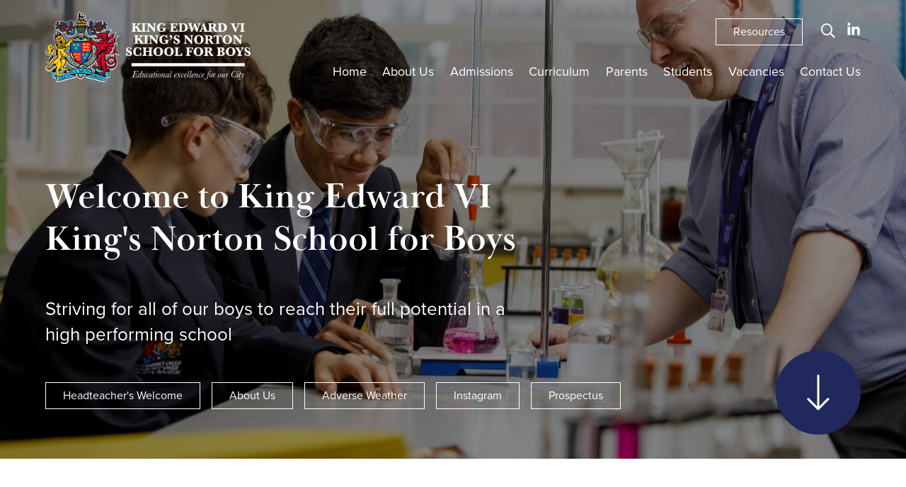

--- FILE ---
content_type: text/html; charset=UTF-8
request_url: https://knsb.kevibham.org/?pid=61&nid=16&storyid=24
body_size: 17398
content:
<!DOCTYPE html>
<html
	lang="en-US"
>
	<head>
		<meta
			http-equiv="X-UA-Compatible"
			content="ie=edge"
		/>
		<meta
			name="viewport"
			content="width=device-width, initial-scale=1.0, maximum-scale=5.0, minimum-scale=1.0, viewport-fit=cover"
		/>
		<meta charset="UTF-8" />

		<meta name='robots' content='index, follow, max-image-preview:large, max-snippet:-1, max-video-preview:-1' />

	<!-- This site is optimized with the Yoast SEO plugin v26.7 - https://yoast.com/wordpress/plugins/seo/ -->
	<title>King Edward VI King&#039;s Norton School for Boys</title>
	<meta name="description" content="King Edward VI King&#039;s Norton School for Boys is a school that does not believe in standing still. We are constantly striving to improve on our previous best." />
	<link rel="canonical" href="https://knsb.kevibham.org/" />
	<meta property="og:locale" content="en_US" />
	<meta property="og:type" content="website" />
	<meta property="og:title" content="King Edward VI King&#039;s Norton School for Boys" />
	<meta property="og:description" content="King Edward VI King&#039;s Norton School for Boys is a school that does not believe in standing still. We are constantly striving to improve on our previous best." />
	<meta property="og:url" content="https://knsb.kevibham.org/" />
	<meta property="og:site_name" content="KEVI - King&#039;s Norton School for Boys" />
	<meta property="article:modified_time" content="2026-01-16T15:38:35+00:00" />
	<meta property="og:image" content="https://knsb.kevibham.org/wp-content/uploads/2024/01/Homepage-Image-scaled.jpg" />
	<meta property="og:image:width" content="2560" />
	<meta property="og:image:height" content="1707" />
	<meta property="og:image:type" content="image/jpeg" />
	<meta name="twitter:card" content="summary_large_image" />
	<script type="application/ld+json" class="yoast-schema-graph">{"@context":"https://schema.org","@graph":[{"@type":"WebPage","@id":"https://knsb.kevibham.org/","url":"https://knsb.kevibham.org/","name":"King Edward VI King's Norton School for Boys","isPartOf":{"@id":"https://knsb.kevibham.org/#website"},"about":{"@id":"https://knsb.kevibham.org/#organization"},"primaryImageOfPage":{"@id":"https://knsb.kevibham.org/#primaryimage"},"image":{"@id":"https://knsb.kevibham.org/#primaryimage"},"thumbnailUrl":"https://knsb.kevibham.org/wp-content/uploads/2024/01/Homepage-Image-scaled.jpg","datePublished":"2021-01-18T14:07:55+00:00","dateModified":"2026-01-16T15:38:35+00:00","description":"King Edward VI King's Norton School for Boys is a school that does not believe in standing still. We are constantly striving to improve on our previous best.","breadcrumb":{"@id":"https://knsb.kevibham.org/#breadcrumb"},"inLanguage":"en-US","potentialAction":[{"@type":"ReadAction","target":["https://knsb.kevibham.org/"]}]},{"@type":"ImageObject","inLanguage":"en-US","@id":"https://knsb.kevibham.org/#primaryimage","url":"https://knsb.kevibham.org/wp-content/uploads/2024/01/Homepage-Image-scaled.jpg","contentUrl":"https://knsb.kevibham.org/wp-content/uploads/2024/01/Homepage-Image-scaled.jpg","width":2560,"height":1707},{"@type":"BreadcrumbList","@id":"https://knsb.kevibham.org/#breadcrumb","itemListElement":[{"@type":"ListItem","position":1,"name":"Home"}]},{"@type":"WebSite","@id":"https://knsb.kevibham.org/#website","url":"https://knsb.kevibham.org/","name":"KEVI - King&#039;s Norton School for Boys","description":"Educational excellence for our City","publisher":{"@id":"https://knsb.kevibham.org/#organization"},"potentialAction":[{"@type":"SearchAction","target":{"@type":"EntryPoint","urlTemplate":"https://knsb.kevibham.org/?s={search_term_string}"},"query-input":{"@type":"PropertyValueSpecification","valueRequired":true,"valueName":"search_term_string"}}],"inLanguage":"en-US"},{"@type":"Organization","@id":"https://knsb.kevibham.org/#organization","name":"King Edward VI Lordswood School for Girls","url":"https://knsb.kevibham.org/","logo":{"@type":"ImageObject","inLanguage":"en-US","@id":"https://knsb.kevibham.org/#/schema/logo/image/","url":"https://knsb.kevibham.org/wp-content/uploads/2023/10/Kings-Norton-SFB-SBS-White-Text.png","contentUrl":"https://knsb.kevibham.org/wp-content/uploads/2023/10/Kings-Norton-SFB-SBS-White-Text.png","width":1761,"height":600,"caption":"King Edward VI Lordswood School for Girls"},"image":{"@id":"https://knsb.kevibham.org/#/schema/logo/image/"}}]}</script>
	<!-- / Yoast SEO plugin. -->


<link rel='dns-prefetch' href='//www.googletagmanager.com' />
<link rel='dns-prefetch' href='//kit.fontawesome.com' />
<link rel='dns-prefetch' href='//use.typekit.net' />
<link rel="alternate" title="oEmbed (JSON)" type="application/json+oembed" href="https://knsb.kevibham.org/wp-json/oembed/1.0/embed?url=https%3A%2F%2Fknsb.kevibham.org%2F" />
<link rel="alternate" title="oEmbed (XML)" type="text/xml+oembed" href="https://knsb.kevibham.org/wp-json/oembed/1.0/embed?url=https%3A%2F%2Fknsb.kevibham.org%2F&#038;format=xml" />
<style id='wp-img-auto-sizes-contain-inline-css' type='text/css'>
img:is([sizes=auto i],[sizes^="auto," i]){contain-intrinsic-size:3000px 1500px}
/*# sourceURL=wp-img-auto-sizes-contain-inline-css */
</style>

<link rel='stylesheet' id='wp-block-library-css' href='https://knsb.kevibham.org/wp-includes/css/dist/block-library/style.min.css?ver=6.9' type='text/css' media='all' />
<style id='global-styles-inline-css' type='text/css'>
:root{--wp--preset--aspect-ratio--square: 1;--wp--preset--aspect-ratio--4-3: 4/3;--wp--preset--aspect-ratio--3-4: 3/4;--wp--preset--aspect-ratio--3-2: 3/2;--wp--preset--aspect-ratio--2-3: 2/3;--wp--preset--aspect-ratio--16-9: 16/9;--wp--preset--aspect-ratio--9-16: 9/16;--wp--preset--color--black: #000000;--wp--preset--color--cyan-bluish-gray: #abb8c3;--wp--preset--color--white: #ffffff;--wp--preset--color--pale-pink: #f78da7;--wp--preset--color--vivid-red: #cf2e2e;--wp--preset--color--luminous-vivid-orange: #ff6900;--wp--preset--color--luminous-vivid-amber: #fcb900;--wp--preset--color--light-green-cyan: #7bdcb5;--wp--preset--color--vivid-green-cyan: #00d084;--wp--preset--color--pale-cyan-blue: #8ed1fc;--wp--preset--color--vivid-cyan-blue: #0693e3;--wp--preset--color--vivid-purple: #9b51e0;--wp--preset--gradient--vivid-cyan-blue-to-vivid-purple: linear-gradient(135deg,rgb(6,147,227) 0%,rgb(155,81,224) 100%);--wp--preset--gradient--light-green-cyan-to-vivid-green-cyan: linear-gradient(135deg,rgb(122,220,180) 0%,rgb(0,208,130) 100%);--wp--preset--gradient--luminous-vivid-amber-to-luminous-vivid-orange: linear-gradient(135deg,rgb(252,185,0) 0%,rgb(255,105,0) 100%);--wp--preset--gradient--luminous-vivid-orange-to-vivid-red: linear-gradient(135deg,rgb(255,105,0) 0%,rgb(207,46,46) 100%);--wp--preset--gradient--very-light-gray-to-cyan-bluish-gray: linear-gradient(135deg,rgb(238,238,238) 0%,rgb(169,184,195) 100%);--wp--preset--gradient--cool-to-warm-spectrum: linear-gradient(135deg,rgb(74,234,220) 0%,rgb(151,120,209) 20%,rgb(207,42,186) 40%,rgb(238,44,130) 60%,rgb(251,105,98) 80%,rgb(254,248,76) 100%);--wp--preset--gradient--blush-light-purple: linear-gradient(135deg,rgb(255,206,236) 0%,rgb(152,150,240) 100%);--wp--preset--gradient--blush-bordeaux: linear-gradient(135deg,rgb(254,205,165) 0%,rgb(254,45,45) 50%,rgb(107,0,62) 100%);--wp--preset--gradient--luminous-dusk: linear-gradient(135deg,rgb(255,203,112) 0%,rgb(199,81,192) 50%,rgb(65,88,208) 100%);--wp--preset--gradient--pale-ocean: linear-gradient(135deg,rgb(255,245,203) 0%,rgb(182,227,212) 50%,rgb(51,167,181) 100%);--wp--preset--gradient--electric-grass: linear-gradient(135deg,rgb(202,248,128) 0%,rgb(113,206,126) 100%);--wp--preset--gradient--midnight: linear-gradient(135deg,rgb(2,3,129) 0%,rgb(40,116,252) 100%);--wp--preset--font-size--small: 13px;--wp--preset--font-size--medium: 20px;--wp--preset--font-size--large: 36px;--wp--preset--font-size--x-large: 42px;--wp--preset--spacing--20: 0.44rem;--wp--preset--spacing--30: 0.67rem;--wp--preset--spacing--40: 1rem;--wp--preset--spacing--50: 1.5rem;--wp--preset--spacing--60: 2.25rem;--wp--preset--spacing--70: 3.38rem;--wp--preset--spacing--80: 5.06rem;--wp--preset--shadow--natural: 6px 6px 9px rgba(0, 0, 0, 0.2);--wp--preset--shadow--deep: 12px 12px 50px rgba(0, 0, 0, 0.4);--wp--preset--shadow--sharp: 6px 6px 0px rgba(0, 0, 0, 0.2);--wp--preset--shadow--outlined: 6px 6px 0px -3px rgb(255, 255, 255), 6px 6px rgb(0, 0, 0);--wp--preset--shadow--crisp: 6px 6px 0px rgb(0, 0, 0);}:where(.is-layout-flex){gap: 0.5em;}:where(.is-layout-grid){gap: 0.5em;}body .is-layout-flex{display: flex;}.is-layout-flex{flex-wrap: wrap;align-items: center;}.is-layout-flex > :is(*, div){margin: 0;}body .is-layout-grid{display: grid;}.is-layout-grid > :is(*, div){margin: 0;}:where(.wp-block-columns.is-layout-flex){gap: 2em;}:where(.wp-block-columns.is-layout-grid){gap: 2em;}:where(.wp-block-post-template.is-layout-flex){gap: 1.25em;}:where(.wp-block-post-template.is-layout-grid){gap: 1.25em;}.has-black-color{color: var(--wp--preset--color--black) !important;}.has-cyan-bluish-gray-color{color: var(--wp--preset--color--cyan-bluish-gray) !important;}.has-white-color{color: var(--wp--preset--color--white) !important;}.has-pale-pink-color{color: var(--wp--preset--color--pale-pink) !important;}.has-vivid-red-color{color: var(--wp--preset--color--vivid-red) !important;}.has-luminous-vivid-orange-color{color: var(--wp--preset--color--luminous-vivid-orange) !important;}.has-luminous-vivid-amber-color{color: var(--wp--preset--color--luminous-vivid-amber) !important;}.has-light-green-cyan-color{color: var(--wp--preset--color--light-green-cyan) !important;}.has-vivid-green-cyan-color{color: var(--wp--preset--color--vivid-green-cyan) !important;}.has-pale-cyan-blue-color{color: var(--wp--preset--color--pale-cyan-blue) !important;}.has-vivid-cyan-blue-color{color: var(--wp--preset--color--vivid-cyan-blue) !important;}.has-vivid-purple-color{color: var(--wp--preset--color--vivid-purple) !important;}.has-black-background-color{background-color: var(--wp--preset--color--black) !important;}.has-cyan-bluish-gray-background-color{background-color: var(--wp--preset--color--cyan-bluish-gray) !important;}.has-white-background-color{background-color: var(--wp--preset--color--white) !important;}.has-pale-pink-background-color{background-color: var(--wp--preset--color--pale-pink) !important;}.has-vivid-red-background-color{background-color: var(--wp--preset--color--vivid-red) !important;}.has-luminous-vivid-orange-background-color{background-color: var(--wp--preset--color--luminous-vivid-orange) !important;}.has-luminous-vivid-amber-background-color{background-color: var(--wp--preset--color--luminous-vivid-amber) !important;}.has-light-green-cyan-background-color{background-color: var(--wp--preset--color--light-green-cyan) !important;}.has-vivid-green-cyan-background-color{background-color: var(--wp--preset--color--vivid-green-cyan) !important;}.has-pale-cyan-blue-background-color{background-color: var(--wp--preset--color--pale-cyan-blue) !important;}.has-vivid-cyan-blue-background-color{background-color: var(--wp--preset--color--vivid-cyan-blue) !important;}.has-vivid-purple-background-color{background-color: var(--wp--preset--color--vivid-purple) !important;}.has-black-border-color{border-color: var(--wp--preset--color--black) !important;}.has-cyan-bluish-gray-border-color{border-color: var(--wp--preset--color--cyan-bluish-gray) !important;}.has-white-border-color{border-color: var(--wp--preset--color--white) !important;}.has-pale-pink-border-color{border-color: var(--wp--preset--color--pale-pink) !important;}.has-vivid-red-border-color{border-color: var(--wp--preset--color--vivid-red) !important;}.has-luminous-vivid-orange-border-color{border-color: var(--wp--preset--color--luminous-vivid-orange) !important;}.has-luminous-vivid-amber-border-color{border-color: var(--wp--preset--color--luminous-vivid-amber) !important;}.has-light-green-cyan-border-color{border-color: var(--wp--preset--color--light-green-cyan) !important;}.has-vivid-green-cyan-border-color{border-color: var(--wp--preset--color--vivid-green-cyan) !important;}.has-pale-cyan-blue-border-color{border-color: var(--wp--preset--color--pale-cyan-blue) !important;}.has-vivid-cyan-blue-border-color{border-color: var(--wp--preset--color--vivid-cyan-blue) !important;}.has-vivid-purple-border-color{border-color: var(--wp--preset--color--vivid-purple) !important;}.has-vivid-cyan-blue-to-vivid-purple-gradient-background{background: var(--wp--preset--gradient--vivid-cyan-blue-to-vivid-purple) !important;}.has-light-green-cyan-to-vivid-green-cyan-gradient-background{background: var(--wp--preset--gradient--light-green-cyan-to-vivid-green-cyan) !important;}.has-luminous-vivid-amber-to-luminous-vivid-orange-gradient-background{background: var(--wp--preset--gradient--luminous-vivid-amber-to-luminous-vivid-orange) !important;}.has-luminous-vivid-orange-to-vivid-red-gradient-background{background: var(--wp--preset--gradient--luminous-vivid-orange-to-vivid-red) !important;}.has-very-light-gray-to-cyan-bluish-gray-gradient-background{background: var(--wp--preset--gradient--very-light-gray-to-cyan-bluish-gray) !important;}.has-cool-to-warm-spectrum-gradient-background{background: var(--wp--preset--gradient--cool-to-warm-spectrum) !important;}.has-blush-light-purple-gradient-background{background: var(--wp--preset--gradient--blush-light-purple) !important;}.has-blush-bordeaux-gradient-background{background: var(--wp--preset--gradient--blush-bordeaux) !important;}.has-luminous-dusk-gradient-background{background: var(--wp--preset--gradient--luminous-dusk) !important;}.has-pale-ocean-gradient-background{background: var(--wp--preset--gradient--pale-ocean) !important;}.has-electric-grass-gradient-background{background: var(--wp--preset--gradient--electric-grass) !important;}.has-midnight-gradient-background{background: var(--wp--preset--gradient--midnight) !important;}.has-small-font-size{font-size: var(--wp--preset--font-size--small) !important;}.has-medium-font-size{font-size: var(--wp--preset--font-size--medium) !important;}.has-large-font-size{font-size: var(--wp--preset--font-size--large) !important;}.has-x-large-font-size{font-size: var(--wp--preset--font-size--x-large) !important;}
/*# sourceURL=global-styles-inline-css */
</style>

<style id='classic-theme-styles-inline-css' type='text/css'>
/*! This file is auto-generated */
.wp-block-button__link{color:#fff;background-color:#32373c;border-radius:9999px;box-shadow:none;text-decoration:none;padding:calc(.667em + 2px) calc(1.333em + 2px);font-size:1.125em}.wp-block-file__button{background:#32373c;color:#fff;text-decoration:none}
/*# sourceURL=/wp-includes/css/classic-themes.min.css */
</style>
<link rel='stylesheet' id='events-manager-css' href='https://knsb.kevibham.org/wp-content/plugins/events-manager/includes/css/events-manager.min.css?ver=7.2.3.1' type='text/css' media='all' />
<link rel='stylesheet' id='wp-fullcalendar-css' href='https://knsb.kevibham.org/wp-content/plugins/wp-fullcalendar/includes/css/main.css?ver=1.6' type='text/css' media='all' />
<link rel='stylesheet' id='wp-fullcalendar-tippy-light-border-css' href='https://knsb.kevibham.org/wp-content/plugins/wp-fullcalendar/includes/css/tippy/light-border.css?ver=1.6' type='text/css' media='all' />
<link rel='stylesheet' id='jquery-ui-css' href='https://knsb.kevibham.org/wp-content/plugins/wp-fullcalendar/includes/css/jquery-ui/ui-lightness/jquery-ui.min.css?ver=1.6' type='text/css' media='all' />
<link rel='stylesheet' id='jquery-ui-theme-css' href='https://knsb.kevibham.org/wp-content/plugins/wp-fullcalendar/includes/css/jquery-ui/ui-lightness/theme.css?ver=1.6' type='text/css' media='all' />
<link rel='stylesheet' id='typekit-css' href='https://use.typekit.net/nny8tkx.css?ver=6.9' type='text/css' media='all' />
<link rel='stylesheet' id='main-css' href='https://knsb.kevibham.org/wp-content/themes/barques/public/css/main.css?ver=1713450381' type='text/css' media='all' />
<link rel='stylesheet' id='new-styles-css' href='https://knsb.kevibham.org/wp-content/themes/barques/public/css/new-styles.css?ver=1713450381' type='text/css' media='all' />
<link rel='stylesheet' id='ics-calendar-css' href='https://knsb.kevibham.org/wp-content/plugins/ics-calendar/assets/style.min.css?ver=12.0.2' type='text/css' media='all' />
<link rel='stylesheet' id='tmm-css' href='https://knsb.kevibham.org/wp-content/plugins/team-members/inc/css/tmm_style.css?ver=6.9' type='text/css' media='all' />
<script type="text/javascript" src="https://knsb.kevibham.org/wp-includes/js/jquery/jquery.min.js?ver=3.7.1" id="jquery-core-js"></script>
<script type="text/javascript" src="https://knsb.kevibham.org/wp-includes/js/jquery/jquery-migrate.min.js?ver=3.4.1" id="jquery-migrate-js"></script>
<script type="text/javascript" src="https://knsb.kevibham.org/wp-includes/js/jquery/ui/core.min.js?ver=1.13.3" id="jquery-ui-core-js"></script>
<script type="text/javascript" src="https://knsb.kevibham.org/wp-includes/js/jquery/ui/mouse.min.js?ver=1.13.3" id="jquery-ui-mouse-js"></script>
<script type="text/javascript" src="https://knsb.kevibham.org/wp-includes/js/jquery/ui/sortable.min.js?ver=1.13.3" id="jquery-ui-sortable-js"></script>
<script type="text/javascript" src="https://knsb.kevibham.org/wp-includes/js/jquery/ui/datepicker.min.js?ver=1.13.3" id="jquery-ui-datepicker-js"></script>
<script type="text/javascript" id="jquery-ui-datepicker-js-after">
/* <![CDATA[ */
jQuery(function(jQuery){jQuery.datepicker.setDefaults({"closeText":"Close","currentText":"Today","monthNames":["January","February","March","April","May","June","July","August","September","October","November","December"],"monthNamesShort":["Jan","Feb","Mar","Apr","May","Jun","Jul","Aug","Sep","Oct","Nov","Dec"],"nextText":"Next","prevText":"Previous","dayNames":["Sunday","Monday","Tuesday","Wednesday","Thursday","Friday","Saturday"],"dayNamesShort":["Sun","Mon","Tue","Wed","Thu","Fri","Sat"],"dayNamesMin":["S","M","T","W","T","F","S"],"dateFormat":"d MM yy","firstDay":1,"isRTL":false});});
//# sourceURL=jquery-ui-datepicker-js-after
/* ]]> */
</script>
<script type="text/javascript" src="https://knsb.kevibham.org/wp-includes/js/jquery/ui/resizable.min.js?ver=1.13.3" id="jquery-ui-resizable-js"></script>
<script type="text/javascript" src="https://knsb.kevibham.org/wp-includes/js/jquery/ui/draggable.min.js?ver=1.13.3" id="jquery-ui-draggable-js"></script>
<script type="text/javascript" src="https://knsb.kevibham.org/wp-includes/js/jquery/ui/controlgroup.min.js?ver=1.13.3" id="jquery-ui-controlgroup-js"></script>
<script type="text/javascript" src="https://knsb.kevibham.org/wp-includes/js/jquery/ui/checkboxradio.min.js?ver=1.13.3" id="jquery-ui-checkboxradio-js"></script>
<script type="text/javascript" src="https://knsb.kevibham.org/wp-includes/js/jquery/ui/button.min.js?ver=1.13.3" id="jquery-ui-button-js"></script>
<script type="text/javascript" src="https://knsb.kevibham.org/wp-includes/js/jquery/ui/dialog.min.js?ver=1.13.3" id="jquery-ui-dialog-js"></script>
<script type="text/javascript" id="events-manager-js-extra">
/* <![CDATA[ */
var EM = {"ajaxurl":"https://knsb.kevibham.org/wp-admin/admin-ajax.php","locationajaxurl":"https://knsb.kevibham.org/wp-admin/admin-ajax.php?action=locations_search","firstDay":"1","locale":"en","dateFormat":"yy-mm-dd","ui_css":"https://knsb.kevibham.org/wp-content/plugins/events-manager/includes/css/jquery-ui/build.min.css","show24hours":"0","is_ssl":"1","autocomplete_limit":"10","calendar":{"breakpoints":{"small":560,"medium":908,"large":false},"month_format":"M Y"},"phone":"","datepicker":{"format":"Y-m-d"},"search":{"breakpoints":{"small":650,"medium":850,"full":false}},"url":"https://knsb.kevibham.org/wp-content/plugins/events-manager","assets":{"input.em-uploader":{"js":{"em-uploader":{"url":"https://knsb.kevibham.org/wp-content/plugins/events-manager/includes/js/em-uploader.js?v=7.2.3.1","event":"em_uploader_ready"}}},".em-event-editor":{"js":{"event-editor":{"url":"https://knsb.kevibham.org/wp-content/plugins/events-manager/includes/js/events-manager-event-editor.js?v=7.2.3.1","event":"em_event_editor_ready"}},"css":{"event-editor":"https://knsb.kevibham.org/wp-content/plugins/events-manager/includes/css/events-manager-event-editor.min.css?v=7.2.3.1"}},".em-recurrence-sets, .em-timezone":{"js":{"luxon":{"url":"luxon/luxon.js?v=7.2.3.1","event":"em_luxon_ready"}}},".em-booking-form, #em-booking-form, .em-booking-recurring, .em-event-booking-form":{"js":{"em-bookings":{"url":"https://knsb.kevibham.org/wp-content/plugins/events-manager/includes/js/bookingsform.js?v=7.2.3.1","event":"em_booking_form_js_loaded"}}},"#em-opt-archetypes":{"js":{"archetypes":"https://knsb.kevibham.org/wp-content/plugins/events-manager/includes/js/admin-archetype-editor.js?v=7.2.3.1","archetypes_ms":"https://knsb.kevibham.org/wp-content/plugins/events-manager/includes/js/admin-archetypes.js?v=7.2.3.1","qs":"qs/qs.js?v=7.2.3.1"}}},"cached":"1","txt_search":"Search","txt_searching":"Searching...","txt_loading":"Loading...","event_detach_warning":"Are you sure you want to detach this event? By doing so, this event will be independent of the recurring set of events.","delete_recurrence_warning":"Are you sure you want to delete all recurrences of this event? All events will be moved to trash."};
//# sourceURL=events-manager-js-extra
/* ]]> */
</script>
<script type="text/javascript" src="https://knsb.kevibham.org/wp-content/plugins/events-manager/includes/js/events-manager.js?ver=7.2.3.1" id="events-manager-js"></script>
<script type="text/javascript" src="https://www.googletagmanager.com/gtag/js?id=G-PHK4FRRFMF&amp;ver=6.9" id="wk-analytics-script-js"></script>
<script type="text/javascript" id="wk-analytics-script-js-after">
/* <![CDATA[ */
function shouldTrack(){
var trackLoggedIn = false;
var loggedIn = false;
if(!loggedIn){
return true;
} else if( trackLoggedIn ) {
return true;
}
return false;
}
function hasWKGoogleAnalyticsCookie() {
return (new RegExp('wp_wk_ga_untrack_' + document.location.hostname)).test(document.cookie);
}
if (!hasWKGoogleAnalyticsCookie() && shouldTrack()) {
//Google Analytics
window.dataLayer = window.dataLayer || [];
function gtag(){dataLayer.push(arguments);}
gtag('js', new Date());
gtag('config', 'G-PHK4FRRFMF', { 'anonymize_ip': true });
}

//# sourceURL=wk-analytics-script-js-after
/* ]]> */
</script>
<script type="text/javascript" src="https://knsb.kevibham.org/wp-includes/js/jquery/ui/menu.min.js?ver=1.13.3" id="jquery-ui-menu-js"></script>
<script type="text/javascript" src="https://knsb.kevibham.org/wp-includes/js/jquery/ui/selectmenu.min.js?ver=1.13.3" id="jquery-ui-selectmenu-js"></script>
<script type="text/javascript" src="https://knsb.kevibham.org/wp-includes/js/jquery/ui/tooltip.min.js?ver=1.13.3" id="jquery-ui-tooltip-js"></script>
<script type="text/javascript" src="https://knsb.kevibham.org/wp-includes/js/dist/vendor/moment.min.js?ver=2.30.1" id="moment-js"></script>
<script type="text/javascript" id="moment-js-after">
/* <![CDATA[ */
moment.updateLocale( 'en_US', {"months":["January","February","March","April","May","June","July","August","September","October","November","December"],"monthsShort":["Jan","Feb","Mar","Apr","May","Jun","Jul","Aug","Sep","Oct","Nov","Dec"],"weekdays":["Sunday","Monday","Tuesday","Wednesday","Thursday","Friday","Saturday"],"weekdaysShort":["Sun","Mon","Tue","Wed","Thu","Fri","Sat"],"week":{"dow":1},"longDateFormat":{"LT":"g:i a","LTS":null,"L":null,"LL":"j F Y","LLL":"F j, Y g:i a","LLLL":null}} );
//# sourceURL=moment-js-after
/* ]]> */
</script>
<script type="text/javascript" id="wp-fullcalendar-js-extra">
/* <![CDATA[ */
var WPFC = {"ajaxurl":"https://knsb.kevibham.org/wp-admin/admin-ajax.php?action=WP_FullCalendar","firstDay":"1","wpfc_theme":"jquery-ui","wpfc_limit":"3","wpfc_limit_txt":"more ...","timeFormat":"h(:mm)A","defaultView":"month","weekends":"true","header":{"left":"prev,next today","center":"title","right":"month,basicWeek,basicDay"},"wpfc_qtips":"1","tippy_theme":"light-border","tippy_placement":"auto","tippy_loading":"Loading..."};
//# sourceURL=wp-fullcalendar-js-extra
/* ]]> */
</script>
<script type="text/javascript" src="https://knsb.kevibham.org/wp-content/plugins/wp-fullcalendar/includes/js/main.js?ver=1.6" id="wp-fullcalendar-js"></script>
<script type="text/javascript" src="https://kit.fontawesome.com/49155bc8b9.js?ver=6.9" id="fontawesome-js"></script>
<link rel="https://api.w.org/" href="https://knsb.kevibham.org/wp-json/" /><link rel="alternate" title="JSON" type="application/json" href="https://knsb.kevibham.org/wp-json/wp/v2/pages/32" /><link rel="EditURI" type="application/rsd+xml" title="RSD" href="https://knsb.kevibham.org/xmlrpc.php?rsd" />
<meta name="generator" content="WordPress 6.9" />
<link rel='shortlink' href='https://knsb.kevibham.org/' />
<link rel="icon" href="https://knsb.kevibham.org/wp-content/uploads/2023/11/cropped-cropped-KEVI-Foundation-Exc-for-City-sbs-RO-2-32x32.png" sizes="32x32" />
<link rel="icon" href="https://knsb.kevibham.org/wp-content/uploads/2023/11/cropped-cropped-KEVI-Foundation-Exc-for-City-sbs-RO-2-192x192.png" sizes="192x192" />
<link rel="apple-touch-icon" href="https://knsb.kevibham.org/wp-content/uploads/2023/11/cropped-cropped-KEVI-Foundation-Exc-for-City-sbs-RO-2-180x180.png" />
<meta name="msapplication-TileImage" content="https://knsb.kevibham.org/wp-content/uploads/2023/11/cropped-cropped-KEVI-Foundation-Exc-for-City-sbs-RO-2-270x270.png" />


		<link
			rel="stylesheet"
			href="https://knsb.kevibham.org/wp-content/themes/barques/dist/app.css"
		/>
		<script
			src="https://knsb.kevibham.org/wp-content/themes/barques/dist/app.js"
			defer
		></script>

				<script
			async
			src="https://www.googletagmanager.com/gtag/js?id=G-BZ1YXKS5PZ"
		></script>
		<!-- Hotjar Tracking Code for King Edward VI King's Norton School for Boys -->
<script>
    (function(h,o,t,j,a,r){
        h.hj=h.hj||function(){(h.hj.q=h.hj.q||[]).push(arguments)};
        h._hjSettings={hjid:5287656,hjsv:6};
        a=o.getElementsByTagName('head')[0];
        r=o.createElement('script');r.async=1;
        r.src=t+h._hjSettings.hjid+j+h._hjSettings.hjsv;
        a.appendChild(r);
    })(window,document,'https://static.hotjar.com/c/hotjar-','.js?sv=');
</script>

		<script type="text/javascript">
			var bqs_analytics = function () {
				window.dataLayer = window.dataLayer || [];
				function gtag() {
					dataLayer.push(arguments);
				}
				gtag("js", new Date());
				gtag("config", "G-BZ1YXKS5PZ");
			};

			var bqs_send_analytics = function () {
				if (!window.BCC) {
					return;
				}
				if (window.BCC.get_cookie("bcc_cookies_accepted") === "true") {
					bqs_analytics();
				} else {
					document.getElementById("bcc-wrapper").addEventListener("accepted", bqs_analytics);
				}
			};

			document.addEventListener("DOMContentLoaded", bqs_send_analytics);
		</script>
		  	</head>
	<body data-rsssl=1 class="home wp-singular page-template-default page page-id-32 wp-custom-logo wp-embed-responsive wp-theme-barques">
		 <header class="site-header  has-image ">
    <div class="nav-main">
        <div class="container flex__desktop space-between align-center">

            <div class="nav-left">
                <a href="https://knsb.kevibham.org/" class="custom-logo-link" rel="home" aria-current="page"><img width="1761" height="600" src="https://knsb.kevibham.org/wp-content/uploads/2023/10/Kings-Norton-SFB-SBS-White-Text.png" class="custom-logo" alt="KEVI &#8211; King&#039;s Norton School for Boys" decoding="async" fetchpriority="high" srcset="https://knsb.kevibham.org/wp-content/uploads/2023/10/Kings-Norton-SFB-SBS-White-Text.png 1761w, https://knsb.kevibham.org/wp-content/uploads/2023/10/Kings-Norton-SFB-SBS-White-Text-300x102.png 300w, https://knsb.kevibham.org/wp-content/uploads/2023/10/Kings-Norton-SFB-SBS-White-Text-1024x349.png 1024w, https://knsb.kevibham.org/wp-content/uploads/2023/10/Kings-Norton-SFB-SBS-White-Text-768x262.png 768w, https://knsb.kevibham.org/wp-content/uploads/2023/10/Kings-Norton-SFB-SBS-White-Text-1536x523.png 1536w" sizes="(max-width: 1761px) 100vw, 1761px" /></a>
                <span class="custom-logo-link custom-logo-alt"><img width="1793" height="600" src="https://knsb.kevibham.org/wp-content/uploads/2023/10/Kings-Norton-SFB-SBS-K.png" class="attachment-full size-full" alt="" decoding="async" loading="lazy" srcset="https://knsb.kevibham.org/wp-content/uploads/2023/10/Kings-Norton-SFB-SBS-K.png 1793w, https://knsb.kevibham.org/wp-content/uploads/2023/10/Kings-Norton-SFB-SBS-K-300x100.png 300w, https://knsb.kevibham.org/wp-content/uploads/2023/10/Kings-Norton-SFB-SBS-K-1024x343.png 1024w, https://knsb.kevibham.org/wp-content/uploads/2023/10/Kings-Norton-SFB-SBS-K-768x257.png 768w, https://knsb.kevibham.org/wp-content/uploads/2023/10/Kings-Norton-SFB-SBS-K-1536x514.png 1536w" sizes="auto, (max-width: 1793px) 100vw, 1793px" /></span>
            </div>

            <div class="nav-right flow flex column align-end" style="--flow: 24px;">
                <nav class="nav-secondary" id="nav-secondary">
                    <ul class="flex">
                                                                                    <li class="menu-item menu-item-type-post_type menu-item-object-page menu-item-10883"><a href="https://knsb.kevibham.org/resources/" class="button" title="Resources">Resources</a></li>
                                                    
                            <form class="hwg-searchbox" role="search" action="https://knsb.kevibham.org" method="get">
  <input class="search-input" type="text" aria-label="Search" placeholder="Search" name="s" />
  <a  href="#" class="hwg-btn is-blue has-icon ">
        <span class="hwg-btn__icon far fa-search"></span>
  </a>  <script>
    document.querySelector('.hwg-searchbox a').onclick = function(){
        document.querySelector('.search-input').classList.toggle('show-input')
    }
  </script>
</form>
                                                    <li class="icon-link flex align-center"><a
	href="https://www.linkedin.com/school/18096625/"
	target="_blank"
	rel="noreferrer"
>
		<svg><use href="#linkedin-in-brands"></use></svg>
	</a>
</li>
                                            </ul>
                </nav>
                <nav class="nav-primary" id="nav-primary">
                    <ul class="flex">
                                                                                    <li><a href="https://knsb.kevibham.org/" title="Home">Home</a></li>
                                                                                                                <li><a href="https://knsb.kevibham.org/the-school/" title="Open About Us Menu" aria-controls="submenu-4353" aria-label="Open About Us submenu">About Us</a></li>
                                                                                                                <li><a href="https://knsb.kevibham.org/admissions/" title="Open Admissions Menu" aria-controls="submenu-10626" aria-label="Open Admissions submenu">Admissions</a></li>
                                                                                                                <li><a href="https://knsb.kevibham.org/curriculum/" title="Open Curriculum Menu" aria-controls="submenu-4354" aria-label="Open Curriculum submenu">Curriculum</a></li>
                                                                                                                <li><a href="https://knsb.kevibham.org/parents/" title="Open Parents Menu" aria-controls="submenu-10706" aria-label="Open Parents submenu">Parents</a></li>
                                                                                                                <li><a href="https://knsb.kevibham.org/students/" title="Open Students Menu" aria-controls="submenu-10842" aria-label="Open Students submenu">Students</a></li>
                                                                                                                <li><a href="https://knsb.kevibham.org/vacancies/" title="Vacancies">Vacancies</a></li>
                                                                                                                <li><a href="https://knsb.kevibham.org/contact-us/" title="Contact Us">Contact Us</a></li>
                                                                        </ul>
                </nav>
            </div>

        </div>
    </div>

    <section class="nav-overlay nav-overlay-secondary" id="nav-overlay-secondary" data-tab-container="nav-overlay-secondary" data-tab-allow-null>

    <div class="container container__controls">
        <button class="close" data-close>
            <svg><use href="#cross-light"></use></svg>
            Close
        </button>
    </div>

    <div class="container container__main">
        <div class="col col-primary">
            <ul class="flow less tablist" role="tablist">
                                                            <li><a href="https://knsb.kevibham.org/resources/">Resources</a></li>
                                                </ul>
        </div>

        <div class="col col-secondary">
                                                <h3 class="has-weight-normal">
                        <a href="https://knsb.kevibham.org/resources/" class="flex align-center">Resources</a>
                    </h3>
                
            
                    </div>
        <div class="col">
            <h4>Contact Us</h4>
<p>King Edward VI King&#8217;s Norton School for Boys<br />
Northfield Road<br />
Birmingham<br />
B30 1DY</p>
<div>Call: <a href="tel:0121 628 0010">0121 628 0010</a></div>
<div>Email: <a href="mailto:enquiry@knbs.co.uk">enquiry@knbs.co.uk</a></div>
<div></div>

        </div>
    </div>
</section>    <section class="nav-overlay nav-overlay-primary" id="nav-overlay-primary" data-tab-container="nav-overlay-primary" data-tab-allow-null>

    <div class="container container__controls">
        <button class="close" data-close>
            <svg><use href="#cross-light"></use></svg>
            Close
        </button>
    </div>

    <div class="container container__main">
        <div class="col col-primary">
            <ul class="flow less tablist" role="tablist">
                                                            <li><a href="https://knsb.kevibham.org/">Home</a></li>
                                                                                <li><a href="https://knsb.kevibham.org/the-school/" aria-selected="true" role="tab" aria-controls="submenu-4353" aria-label="Open About Us submenu">About Us</a></li>
                                                                                <li><a href="https://knsb.kevibham.org/admissions/" aria-selected="true" role="tab" aria-controls="submenu-10626" aria-label="Open Admissions submenu">Admissions</a></li>
                                                                                <li><a href="https://knsb.kevibham.org/curriculum/" aria-selected="true" role="tab" aria-controls="submenu-4354" aria-label="Open Curriculum submenu">Curriculum</a></li>
                                                                                <li><a href="https://knsb.kevibham.org/parents/" aria-selected="true" role="tab" aria-controls="submenu-10706" aria-label="Open Parents submenu">Parents</a></li>
                                                                                <li><a href="https://knsb.kevibham.org/students/" aria-selected="true" role="tab" aria-controls="submenu-10842" aria-label="Open Students submenu">Students</a></li>
                                                                                <li><a href="https://knsb.kevibham.org/vacancies/">Vacancies</a></li>
                                                                                <li><a href="https://knsb.kevibham.org/contact-us/">Contact Us</a></li>
                                                </ul>
        </div>

        <div class="col col-secondary">
                                                <h3 class="has-weight-normal">
                        <a href="https://knsb.kevibham.org/" class="flex align-center">Home</a>
                    </h3>
                
                            
                    <h3 class="has-weight-normal">
                        <a href="https://knsb.kevibham.org/the-school/" aria-selected="true" role="tab" aria-controls="submenu-4353" aria-label="Open About Us submenu" class="flex align-center">
                            About Us
                            <svg aria-hidden="true"><use href="#angle-down"></use></svg>
                        </a>
                    </h3>
                    <nav id="submenu-4353" class="tabpanel tab-content" role="tabpanel" aria-expanded="false" aria-hidden="true" aria-live="polite">
                        <ul class="flow less">
                                                            <li><a href="https://knsb.kevibham.org/about-us/">About Us</a></li>
                                                            <li><a href="https://knsb.kevibham.org/headteachers-welcome/">Headteacher’s Welcome</a></li>
                                                            <li><a href="https://knsb.kevibham.org/vision-ethos-values-and-strategic-priorities/">Vision, Ethos, Values and Strategic Priorities</a></li>
                                                            <li><a href="https://knsb.kevibham.org/statutory-information-important-documents/">Statutory Information &amp; Important Documents</a></li>
                                                            <li><a href="https://knsb.kevibham.org/our-staff/">Our Staff</a></li>
                                                            <li><a href="https://knsb.kevibham.org/governing-board/">Governing Board</a></li>
                                                            <li><a href="https://knsb.kevibham.org/community/">Community</a></li>
                                                            <li><a href="https://knsb.kevibham.org/latest-results/">Latest Results</a></li>
                                                            <li><a href="https://knsb.kevibham.org/lettings/">Lettings</a></li>
                                                    </ul>
                    </nav>

                
                            
                    <h3 class="has-weight-normal">
                        <a href="https://knsb.kevibham.org/admissions/" aria-selected="true" role="tab" aria-controls="submenu-10626" aria-label="Open Admissions submenu" class="flex align-center">
                            Admissions
                            <svg aria-hidden="true"><use href="#angle-down"></use></svg>
                        </a>
                    </h3>
                    <nav id="submenu-10626" class="tabpanel tab-content" role="tabpanel" aria-expanded="false" aria-hidden="true" aria-live="polite">
                        <ul class="flow less">
                                                            <li><a href="https://knsb.kevibham.org/admissions/">Admissions</a></li>
                                                            <li><a href="https://knsb.kevibham.org/how-to-apply-for-year-7-in-september/">How to apply for Year 7 in September</a></li>
                                                            <li><a href="https://knsb.kevibham.org/prospective-parents/">Prospective Parents</a></li>
                                                    </ul>
                    </nav>

                
                            
                    <h3 class="has-weight-normal">
                        <a href="https://knsb.kevibham.org/curriculum/" aria-selected="true" role="tab" aria-controls="submenu-4354" aria-label="Open Curriculum submenu" class="flex align-center">
                            Curriculum
                            <svg aria-hidden="true"><use href="#angle-down"></use></svg>
                        </a>
                    </h3>
                    <nav id="submenu-4354" class="tabpanel tab-content" role="tabpanel" aria-expanded="false" aria-hidden="true" aria-live="polite">
                        <ul class="flow less">
                                                            <li><a href="https://knsb.kevibham.org/curriculum/">Curriculum</a></li>
                                                            <li><a href="https://knsb.kevibham.org/implementation-impact/">Implementation/Impact</a></li>
                                                            <li><a href="https://knsb.kevibham.org/key-stage-3-overview/">Key Stage 3 Overview</a></li>
                                                            <li><a href="https://knsb.kevibham.org/ks4/">Key Stage 4 Overview</a></li>
                                                            <li><a href="https://knsb.kevibham.org/outdoor-education/">Outdoor Education</a></li>
                                                            <li><a href="https://knsb.kevibham.org/y9-options/">Y9 Options</a></li>
                                                    </ul>
                    </nav>

                
                            
                    <h3 class="has-weight-normal">
                        <a href="https://knsb.kevibham.org/parents/" aria-selected="true" role="tab" aria-controls="submenu-10706" aria-label="Open Parents submenu" class="flex align-center">
                            Parents
                            <svg aria-hidden="true"><use href="#angle-down"></use></svg>
                        </a>
                    </h3>
                    <nav id="submenu-10706" class="tabpanel tab-content" role="tabpanel" aria-expanded="false" aria-hidden="true" aria-live="polite">
                        <ul class="flow less">
                                                            <li><a href="https://knsb.kevibham.org/parents/">Parents</a></li>
                                                            <li><a href="https://knsb.kevibham.org/earlyhelp/">Early Help</a></li>
                                                            <li><a href="https://knsb.kevibham.org/weekly-updates/">Weekly Updates</a></li>
                                                            <li><a href="https://knsb.kevibham.org/the-eagle-newsletter/">The Eagle Newsletter</a></li>
                                                            <li><a href="https://knsb.kevibham.org/communication-between-home-and-school/">Communication Strategy</a></li>
                                                            <li><a href="https://knsb.kevibham.org/key-dates/">Key Dates</a></li>
                                                            <li><a href="https://knsb.kevibham.org/school-day/">School Day</a></li>
                                                            <li><a href="https://knsb.kevibham.org/school-uniform/">School Uniform</a></li>
                                                            <li><a href="https://knsb.kevibham.org/my-child-at-school/">My Child at School</a></li>
                                                            <li><a href="https://knsb.kevibham.org/careers/">Careers</a></li>
                                                            <li><a href="https://knsb.kevibham.org/e-safety-for-parents/">E-Safety for Parents</a></li>
                                                            <li><a href="https://knsb.kevibham.org/student-medical-needs/">Student Medical Needs</a></li>
                                                            <li><a href="https://knsb.kevibham.org/free-school-meals/">Free School Meals</a></li>
                                                            <li><a href="https://knsb.kevibham.org/safeguarding-information/">Safeguarding Information</a></li>
                                                            <li><a href="https://knsb.kevibham.org/travelling-to-school/">Travelling to school</a></li>
                                                            <li><a href="https://knsb.kevibham.org/school-cloud/">School Cloud</a></li>
                                                            <li><a href="https://knsb.kevibham.org/parent-forum/">Parent Forum</a></li>
                                                    </ul>
                    </nav>

                
                            
                    <h3 class="has-weight-normal">
                        <a href="https://knsb.kevibham.org/students/" aria-selected="true" role="tab" aria-controls="submenu-10842" aria-label="Open Students submenu" class="flex align-center">
                            Students
                            <svg aria-hidden="true"><use href="#angle-down"></use></svg>
                        </a>
                    </h3>
                    <nav id="submenu-10842" class="tabpanel tab-content" role="tabpanel" aria-expanded="false" aria-hidden="true" aria-live="polite">
                        <ul class="flow less">
                                                            <li><a href="https://knsb.kevibham.org/students/">Students</a></li>
                                                            <li><a href="https://knsb.kevibham.org/self-discipline-for-learning-sdfl/">Self Discipline for Learning (SDfL)</a></li>
                                                            <li><a href="https://knsb.kevibham.org/microsoft-365/">Microsoft 365</a></li>
                                                            <li><a href="https://knsb.kevibham.org/careers/">Careers</a></li>
                                                            <li><a href="https://knsb.kevibham.org/student-leadership/">Student Leadership</a></li>
                                                            <li><a href="https://knsb.kevibham.org/gcse-hub/">GCSE Hub</a></li>
                                                            <li><a href="https://knsb.kevibham.org/wp-content/uploads/2023/11/CFC9A2ED61448A0CA3EB3DE095CC71B2.pdf">Extra Curricular Timetable</a></li>
                                                            <li><a href="https://knsb.kevibham.org/year-6-transition-zone/">Year 6 Transition Zone</a></li>
                                                    </ul>
                    </nav>

                
                                                <h3 class="has-weight-normal">
                        <a href="https://knsb.kevibham.org/vacancies/" class="flex align-center">Vacancies</a>
                    </h3>
                
                                                <h3 class="has-weight-normal">
                        <a href="https://knsb.kevibham.org/contact-us/" class="flex align-center">Contact Us</a>
                    </h3>
                
            
                                                <h3 class="has-weight-normal appends">
                        <a href="https://knsb.kevibham.org/resources/" class="flex align-center">Resources</a>
                    </h3>
                
                    </div>
        <div class="col">
            <h4>Contact Us</h4>
<p>King Edward VI King&#8217;s Norton School for Boys<br />
Northfield Road<br />
Birmingham<br />
B30 1DY</p>
<div>Call: <a href="tel:0121 628 0010">0121 628 0010</a></div>
<div>Email: <a href="mailto:enquiry@knbs.co.uk">enquiry@knbs.co.uk</a></div>
<div></div>

        </div>
    </div>
</section>
            <div class="banner  hero  bg-image has-text-white bg-pos--center bg-pos-sm--left" style="background-image: url('https://knsb.kevibham.org/wp-content/uploads/2024/01/Homepage-Image-scaled.jpg')">
    <div class="container">

        <div class="banner-content flow">

                            <a href="#main-content" class="skip-to-content-link">
                    <span class="screen-reader-text">Skip to content</span>
                </a>
            
            <div class="banner-content__inner flow">
                
                <h1>Welcome to King Edward VI King's Norton School for Boys</h1>
                                    <div class="text">Striving for all of our boys to reach their full potential in a high performing school</div>
                
                            </div>

                            <div class="banner-buttons flex wrap align-center">
                 
                    <div class="flex buttons-container">
                        <input type="checkbox" id="mobile-header-buttons-toggle">
                        <label for="mobile-header-buttons-toggle"><svg><use href="#angle-down"></use></svg></label>

                        <ul class="flex wrap">
                                                            <li><a class="button button__white" href="https://knsb.kevibham.org/headteachers-welcome/">Headteacher's Welcome</a></li>
                                                            <li><a class="button button__white" href="https://knsb.kevibham.org/about-us/">About Us</a></li>
                                                            <li><a class="button button__white" href="https://knsb.kevibham.org/adverse-weather/">Adverse Weather</a></li>
                                                            <li><a class="button button__white" href="https://www.instagram.com/kevi_knsb/">Instagram</a></li>
                                                            <li><a class="button button__white" href="https://knsb.kevibham.org/wp-content/uploads/2023/12/10854_KEVI_Kings-Norton-School-Prospectus-Dec23.pdf">Prospectus</a></li>
                                                    </ul>
                    </div>

                </div>
            
        </div>

    </div>
</div>
    </header> 
		<main
			class="page page-welcome "
			id="main-content"
		>
			  
      <div class="container">
    <div class="text-vid-two-col">
      <div class="tvid-content">
        <h2>Welcome</h2>
        <h3>to King Edward VI King's Norton School for Boys</h3>
        <p><p>At King Edward VI King’s Norton School for Boys, we are proud of our journey and, with over 100 years of history, our school has many great traditions that live on in our ethos today. We maintain the best of these traditions and enhance them with the latest educational practice; this provides us with a blend of traditional values with a forward-looking approach to learning.</p>
<p>We are part of the <a href="https://kingedwardvifoundation.co.uk/">King Edward VI Multi Academy Trust</a>, which is a diverse family of schools serving Birmingham. The trust supports the school in our shared aim and values; to make Birmingham the best place to be educated.</p>
</p>
        <a href="https://knsb.kevibham.org/about-us/" class="button">About Us</a>
      </div>
      <div class="tvid-video">
              <video controls>
    <source src="https://knsb.kevibham.org/wp-content/uploads/2024/09/KEVI_Kings-Norton-Boys_30s_Complete.mp4" type="video/mp4">
Your browser does not support the video tag.
</video>
              </div>
    </div>
  </div>    <section class="Counter">
	<div class="container">
		<h2 class="Counter__title">House Competition Results</h2>
				<div class="Counter__text">
			<p>Students at King Edward VI King’s Norton School for Boys are assigned to one of six houses when they join us in Year 7: Austin, Chamberlin, Lloyd, Regis, Varley, and Tolkien. The six houses are named after notable people from Birmingham who achieved excellence in their field. Throughout the year all students have chance to engage and interact with other members of their house by participating in house competitions throughout the school year. The Final point total for each house at the end of the last school year is displayed below:</p>
		</div>
		 		<div class="Counter__points">
						<div
				class="Counter__point"
				style="--house-color:#06b0f0"
			>
				<div class="Counter__inner">
					<div
						id="number-0"
						class="score"
						data-score="2430"
					>
						2430
					</div>
					<div class="name">Austin</div>
				</div>
			</div>
						<div
				class="Counter__point"
				style="--house-color:#06b050"
			>
				<div class="Counter__inner">
					<div
						id="number-1"
						class="score"
						data-score="2275"
					>
						2275
					</div>
					<div class="name">Chamberlin</div>
				</div>
			</div>
						<div
				class="Counter__point"
				style="--house-color:#70309f"
			>
				<div class="Counter__inner">
					<div
						id="number-2"
						class="score"
						data-score="2510"
					>
						2510
					</div>
					<div class="name">Lloyd</div>
				</div>
			</div>
						<div
				class="Counter__point"
				style="--house-color:#ff0000"
			>
				<div class="Counter__inner">
					<div
						id="number-3"
						class="score"
						data-score="2480"
					>
						2480
					</div>
					<div class="name">Regis</div>
				</div>
			</div>
						<div
				class="Counter__point"
				style="--house-color:#bfbfbf"
			>
				<div class="Counter__inner">
					<div
						id="number-4"
						class="score"
						data-score="2700"
					>
						2700
					</div>
					<div class="name">Tolkien</div>
				</div>
			</div>
						<div
				class="Counter__point"
				style="--house-color:#ffff00"
			>
				<div class="Counter__inner">
					<div
						id="number-5"
						class="score"
						data-score="2210"
					>
						2210
					</div>
					<div class="name">Varley</div>
				</div>
			</div>
					</div>
			</div>
</section>
 		</main>

		 <footer class="site-footer">
    <div class="site-footer--main contained contained-left">
        <div class="footer-logos">
            <img src="https://knsb.kevibham.org/wp-content/uploads/2023/10/Kings-Norton-SFB-Stacked-K.png" loading="lazy" class="footer-logos__mobile" alt="">
            <img src="https://knsb.kevibham.org/wp-content/uploads/2023/10/Kings-Norton-SFB-Stacked-K.png"
                 loading="lazy"
                 class="footer-logos__desktop"
                                      width="185"
                     style="width: 185px"
                                  alt="">
        </div>
        <div class="flow" style="--flow: 24px;">
            <div>
                <h5>Contact</h5>
<p>King Edward VI King&#8217;s Norton School for Boys<br />
Northfield Road<br />
Birmingham<br />
B30 1DY</p>

            </div>

            <table class="contacts">
                                    <tr>
                        <th>Call</th>
                        <td>0121 628 0010</td>
                    </tr>
                                    <tr>
                        <th>Email</th>
                        <td>enquiry@knbs.co.uk</td>
                    </tr>
                            </table>
        </div>
        <div class="">
            <h5>Quick Links</h5>
            <div class="menu-footer-container"><ul id="menu-footer" class="nav"><li id="menu-item-6490" class="menu-item menu-item-type-custom menu-item-object-custom menu-item-6490"><a href="https://myapps.microsoft.com/knbs.co.uk">Microsoft 365</a></li>
<li id="menu-item-6486" class="menu-item menu-item-type-custom menu-item-object-custom menu-item-6486"><a href="https://knsb.satchelone.com/school/home">Satchel One</a></li>
<li id="menu-item-6487" class="menu-item menu-item-type-custom menu-item-object-custom menu-item-6487"><a href="https://forms.office.com/r/PbanFVjTJv">Tell Someone</a></li>
</ul></div>

            <ul class="social">
                                    <li class="icon-link flex align-center"><a
	href="https://www.linkedin.com/school/18096625/"
	target="_blank"
	rel="noreferrer"
>
		<svg><use href="#linkedin-in-brands"></use></svg>
	</a>
</li>
                            </ul>
        </div>
    </div>
    <div class="site-footer-side contained contained-right footer-logos">
        <figure>
            <img src="https://knsb.kevibham.org/wp-content/uploads/2023/12/KEVI-Foundation-Exc-for-City-Stacked-K-Text.png" loading="lazy" class="footer-logos__mobile" alt="">
            <img src="https://knsb.kevibham.org/wp-content/uploads/2023/12/KEVI-Foundation-Exc-for-City-Stacked-K-Text.png"
                 loading="lazy"
                                      width="185"
                     style="width: 185px"
                                  class="footer-logos__desktop"
                 alt="">
        </figure>
    </div>
</footer>

<footer class="site-meta ">
    <div class="container flex__desktop space-between">
        <div><p>Copyright © 2024 King Edward VI King&#8217;s Norton School for Boys All Rights Reserved.</p>
</div>
        <div>Designed by <a href="https://barques.co.uk">Barques</a></div>
    </div>
</footer>


<nav class="mobile-controls flex center">
    <form action="https://knsb.kevibham.org" class="mobile-search-form" id="mobile-search-form">
        <input type="text" name="s" placeholder="Search" id="mobile-search-input">
        <label for="mobile-search-input" class="sr-only">Search Term</label>
    </form>

    <button id="mobile-search-toggle" class="mobile-controls--item"><svg><use href="#search-light"></use></svg></button>
    <button id="mobile-nav-toggle" class="mobile-controls--item"><svg><use href="#bars-light"></use></svg></button>
            <a href="tel:0121 628 0010" class="mobile-controls--item"><svg><use href="#mobile-light"></use></svg></a>
    </nav> 
		<div
			style="display: none"
			id="svf-refs"
			aria-hidden="true"
		>
			<svg
				aria-hidden="true"
				focusable="false"
				data-prefix="fal"
				id="angle-down"
				data-icon="angle-down"
				class="svg-inline--fa fa-angle-down fa-w-8"
				role="img"
				xmlns="http://www.w3.org/2000/svg"
				viewBox="0 0 256 512"
			>
				<path
					fill="currentColor"
					d="M119.5 326.9L3.5 209.1c-4.7-4.7-4.7-12.3 0-17l7.1-7.1c4.7-4.7 12.3-4.7 17 0L128 287.3l100.4-102.2c4.7-4.7 12.3-4.7 17 0l7.1 7.1c4.7 4.7 4.7 12.3 0 17L136.5 327c-4.7 4.6-12.3 4.6-17-.1z"
				></path>
			</svg>
			<svg
				aria-hidden="true"
				focusable="false"
				data-prefix="fal"
				id="cross-light"
				data-icon="times"
				class="svg-inline--fa fa-times fa-w-10"
				role="img"
				xmlns="http://www.w3.org/2000/svg"
				viewBox="0 0 320 512"
			>
				<path
					fill="currentColor"
					d="M193.94 256L296.5 153.44l21.15-21.15c3.12-3.12 3.12-8.19 0-11.31l-22.63-22.63c-3.12-3.12-8.19-3.12-11.31 0L160 222.06 36.29 98.34c-3.12-3.12-8.19-3.12-11.31 0L2.34 120.97c-3.12 3.12-3.12 8.19 0 11.31L126.06 256 2.34 379.71c-3.12 3.12-3.12 8.19 0 11.31l22.63 22.63c3.12 3.12 8.19 3.12 11.31 0L160 289.94 262.56 392.5l21.15 21.15c3.12 3.12 8.19 3.12 11.31 0l22.63-22.63c3.12-3.12 3.12-8.19 0-11.31L193.94 256z"
				></path>
			</svg>
			<svg
				aria-hidden="true"
				focusable="false"
				data-prefix="fal"
				id="mobile-light"
				data-icon="mobile"
				class="svg-inline--fa fa-mobile fa-w-10"
				role="img"
				xmlns="http://www.w3.org/2000/svg"
				viewBox="0 0 320 512"
			>
				<path
					fill="currentColor"
					d="M192 416c0 17.7-14.3 32-32 32s-32-14.3-32-32 14.3-32 32-32 32 14.3 32 32zM320 48v416c0 26.5-21.5 48-48 48H48c-26.5 0-48-21.5-48-48V48C0 21.5 21.5 0 48 0h224c26.5 0 48 21.5 48 48zm-32 0c0-8.8-7.2-16-16-16H48c-8.8 0-16 7.2-16 16v416c0 8.8 7.2 16 16 16h224c8.8 0 16-7.2 16-16V48z"
				></path>
			</svg>
			<svg
				aria-hidden="true"
				focusable="false"
				data-prefix="fal"
				id="search-light"
				data-icon="search"
				class="svg-inline--fa fa-search fa-w-16"
				role="img"
				xmlns="http://www.w3.org/2000/svg"
				viewBox="0 0 512 512"
			>
				<path
					fill="currentColor"
					d="M508.5 481.6l-129-129c-2.3-2.3-5.3-3.5-8.5-3.5h-10.3C395 312 416 262.5 416 208 416 93.1 322.9 0 208 0S0 93.1 0 208s93.1 208 208 208c54.5 0 104-21 141.1-55.2V371c0 3.2 1.3 6.2 3.5 8.5l129 129c4.7 4.7 12.3 4.7 17 0l9.9-9.9c4.7-4.7 4.7-12.3 0-17zM208 384c-97.3 0-176-78.7-176-176S110.7 32 208 32s176 78.7 176 176-78.7 176-176 176z"
				></path>
			</svg>
			<svg
				aria-hidden="true"
				focusable="false"
				data-prefix="fal"
				id="bars-light"
				data-icon="bars"
				class="svg-inline--fa fa-bars fa-w-14"
				role="img"
				xmlns="http://www.w3.org/2000/svg"
				viewBox="0 0 448 512"
			>
				<path
					fill="currentColor"
					d="M442 114H6a6 6 0 0 1-6-6V84a6 6 0 0 1 6-6h436a6 6 0 0 1 6 6v24a6 6 0 0 1-6 6zm0 160H6a6 6 0 0 1-6-6v-24a6 6 0 0 1 6-6h436a6 6 0 0 1 6 6v24a6 6 0 0 1-6 6zm0 160H6a6 6 0 0 1-6-6v-24a6 6 0 0 1 6-6h436a6 6 0 0 1 6 6v24a6 6 0 0 1-6 6z"
				></path>
			</svg>
			<svg
				aria-hidden="true"
				focusable="false"
				data-prefix="fab"
				id="linkedin-in-brands"
				data-icon="linkedin-in"
				class="svg-inline--fa fa-linkedin-in fa-w-14"
				role="img"
				xmlns="http://www.w3.org/2000/svg"
				viewBox="0 0 448 512"
			>
				<path
					fill="currentColor"
					d="M100.28 448H7.4V148.9h92.88zM53.79 108.1C24.09 108.1 0 83.5 0 53.8a53.79 53.79 0 0 1 107.58 0c0 29.7-24.1 54.3-53.79 54.3zM447.9 448h-92.68V302.4c0-34.7-.7-79.2-48.29-79.2-48.29 0-55.69 37.7-55.69 76.7V448h-92.78V148.9h89.08v40.8h1.3c12.4-23.5 42.69-48.3 87.88-48.3 94 0 111.28 61.9 111.28 142.3V448z"
				></path>
			</svg>
			<svg
				aria-hidden="true"
				focusable="false"
				data-prefix="fab"
				id="twitter-brands"
				data-icon="twitter"
				class="svg-inline--fa fa-twitter fa-w-16"
				role="img"
				xmlns="http://www.w3.org/2000/svg"
				viewBox="0 0 512 512"
			>
				<path
					fill="currentColor"
					d="M459.37 151.716c.325 4.548.325 9.097.325 13.645 0 138.72-105.583 298.558-298.558 298.558-59.452 0-114.68-17.219-161.137-47.106 8.447.974 16.568 1.299 25.34 1.299 49.055 0 94.213-16.568 130.274-44.832-46.132-.975-84.792-31.188-98.112-72.772 6.498.974 12.995 1.624 19.818 1.624 9.421 0 18.843-1.3 27.614-3.573-48.081-9.747-84.143-51.98-84.143-102.985v-1.299c13.969 7.797 30.214 12.67 47.431 13.319-28.264-18.843-46.781-51.005-46.781-87.391 0-19.492 5.197-37.36 14.294-52.954 51.655 63.675 129.3 105.258 216.365 109.807-1.624-7.797-2.599-15.918-2.599-24.04 0-57.828 46.782-104.934 104.934-104.934 30.213 0 57.502 12.67 76.67 33.137 23.715-4.548 46.456-13.32 66.599-25.34-7.798 24.366-24.366 44.833-46.132 57.827 21.117-2.273 41.584-8.122 60.426-16.243-14.292 20.791-32.161 39.308-52.628 54.253z"
				></path>
			</svg>
			<svg
				aria-hidden="true"
				focusable="false"
				data-prefix="fab"
				id="facebook-f-brands"
				data-icon="facebook-f"
				class="svg-inline--fa fa-facebook-f fa-w-10"
				role="img"
				xmlns="http://www.w3.org/2000/svg"
				viewBox="0 0 320 512"
			>
				<path
					fill="currentColor"
					d="M279.14 288l14.22-92.66h-88.91v-60.13c0-25.35 12.42-50.06 52.24-50.06h40.42V6.26S260.43 0 225.36 0c-73.22 0-121.08 44.38-121.08 124.72v70.62H22.89V288h81.39v224h100.17V288z"
				></path>
			</svg>
			<svg
				aria-hidden="true"
				focusable="false"
				data-prefix="fab"
				id="instagram-brands"
				data-icon="instagram"
				class="svg-inline--fa fa-instagram fa-w-14"
				role="img"
				xmlns="http://www.w3.org/2000/svg"
				viewBox="0 0 448 512"
			>
				<path
					fill="currentColor"
					d="M224.1 141c-63.6 0-114.9 51.3-114.9 114.9s51.3 114.9 114.9 114.9S339 319.5 339 255.9 287.7 141 224.1 141zm0 189.6c-41.1 0-74.7-33.5-74.7-74.7s33.5-74.7 74.7-74.7 74.7 33.5 74.7 74.7-33.6 74.7-74.7 74.7zm146.4-194.3c0 14.9-12 26.8-26.8 26.8-14.9 0-26.8-12-26.8-26.8s12-26.8 26.8-26.8 26.8 12 26.8 26.8zm76.1 27.2c-1.7-35.9-9.9-67.7-36.2-93.9-26.2-26.2-58-34.4-93.9-36.2-37-2.1-147.9-2.1-184.9 0-35.8 1.7-67.6 9.9-93.9 36.1s-34.4 58-36.2 93.9c-2.1 37-2.1 147.9 0 184.9 1.7 35.9 9.9 67.7 36.2 93.9s58 34.4 93.9 36.2c37 2.1 147.9 2.1 184.9 0 35.9-1.7 67.7-9.9 93.9-36.2 26.2-26.2 34.4-58 36.2-93.9 2.1-37 2.1-147.8 0-184.8zM398.8 388c-7.8 19.6-22.9 34.7-42.6 42.6-29.5 11.7-99.5 9-132.1 9s-102.7 2.6-132.1-9c-19.6-7.8-34.7-22.9-42.6-42.6-11.7-29.5-9-99.5-9-132.1s-2.6-102.7 9-132.1c7.8-19.6 22.9-34.7 42.6-42.6 29.5-11.7 99.5-9 132.1-9s102.7-2.6 132.1 9c19.6 7.8 34.7 22.9 42.6 42.6 11.7 29.5 9 99.5 9 132.1s2.7 102.7-9 132.1z"
				></path>
			</svg>
			<svg
				aria-hidden="true"
				focusable="false"
				data-prefix="fal"
				id="long-arrow-right"
				data-icon="long-arrow-right"
				class="svg-inline--fa fa-long-arrow-right fa-w-14"
				role="img"
				xmlns="http://www.w3.org/2000/svg"
				viewBox="0 0 448 512"
			>
				<path
					fill="currentColor"
					d="M311.03 131.515l-7.071 7.07c-4.686 4.686-4.686 12.284 0 16.971L387.887 239H12c-6.627 0-12 5.373-12 12v10c0 6.627 5.373 12 12 12h375.887l-83.928 83.444c-4.686 4.686-4.686 12.284 0 16.971l7.071 7.07c4.686 4.686 12.284 4.686 16.97 0l116.485-116c4.686-4.686 4.686-12.284 0-16.971L328 131.515c-4.686-4.687-12.284-4.687-16.97 0z"
				></path>
			</svg>
			<svg
				aria-hidden="true"
				focusable="false"
				data-prefix="fal"
				id="long-arrow-left"
				data-icon="long-arrow-left"
				class="svg-inline--fa fa-long-arrow-left fa-w-14"
				role="img"
				xmlns="http://www.w3.org/2000/svg"
				viewBox="0 0 448 512"
			>
				<path
					fill="currentColor"
					d="M136.97 380.485l7.071-7.07c4.686-4.686 4.686-12.284 0-16.971L60.113 273H436c6.627 0 12-5.373 12-12v-10c0-6.627-5.373-12-12-12H60.113l83.928-83.444c4.686-4.686 4.686-12.284 0-16.971l-7.071-7.07c-4.686-4.686-12.284-4.686-16.97 0l-116.485 116c-4.686 4.686-4.686 12.284 0 16.971l116.485 116c4.686 4.686 12.284 4.686 16.97-.001z"
				></path>
			</svg>
		</div>

		<script type="speculationrules">
{"prefetch":[{"source":"document","where":{"and":[{"href_matches":"/*"},{"not":{"href_matches":["/wp-*.php","/wp-admin/*","/wp-content/uploads/*","/wp-content/*","/wp-content/plugins/*","/wp-content/themes/barques/*","/*\\?(.+)"]}},{"not":{"selector_matches":"a[rel~=\"nofollow\"]"}},{"not":{"selector_matches":".no-prefetch, .no-prefetch a"}}]},"eagerness":"conservative"}]}
</script>
		<script type="text/javascript">
			(function() {
				let targetObjectName = 'EM';
				if ( typeof window[targetObjectName] === 'object' && window[targetObjectName] !== null ) {
					Object.assign( window[targetObjectName], []);
				} else {
					console.warn( 'Could not merge extra data: window.' + targetObjectName + ' not found or not an object.' );
				}
			})();
		</script>
		<script type="text/javascript" src="https://knsb.kevibham.org/wp-content/themes/barques/public/js/main.js?ver=1713450371" id="main-js"></script>
<script type="text/javascript" src="https://knsb.kevibham.org/wp-content/plugins/ics-calendar/assets/script.min.js?ver=12.0.2" id="ics-calendar-js"></script>
<script type="text/javascript" id="ics-calendar-js-after">
/* <![CDATA[ */
var r34ics_ajax_obj = {"ajaxurl":"https:\/\/knsb.kevibham.org\/wp-admin\/admin-ajax.php","r34ics_nonce":"47ad379aeb"};
var ics_calendar_i18n = {"hide_past_events":"Hide past events","show_past_events":"Show past events"};
var r34ics_days_of_week_map = {"Sunday":"Sun","Monday":"Mon","Tuesday":"Tue","Wednesday":"Wed","Thursday":"Thu","Friday":"Fri","Saturday":"Sat"};
var r34ics_transients_expiration_ms = 3600000; var r34ics_ajax_interval;
//# sourceURL=ics-calendar-js-after
/* ]]> */
</script>


		 	</body>
</html>


<!-- Page cached by LiteSpeed Cache 7.7 on 2026-01-17 10:04:59 -->

--- FILE ---
content_type: text/css
request_url: https://knsb.kevibham.org/wp-content/themes/barques/public/css/main.css?ver=1713450381
body_size: 8241
content:
@charset "UTF-8";
*,
:after,
:before {
	box-sizing: border-box;
}
a,
abbr,
acronym,
address,
applet,
article,
aside,
audio,
b,
big,
blockquote,
body,
canvas,
caption,
center,
cite,
code,
dd,
del,
details,
dfn,
div,
dl,
dt,
em,
embed,
fieldset,
figcaption,
figure,
footer,
form,
h1,
h2,
h3,
h4,
h5,
h6,
header,
hgroup,
html,
i,
iframe,
img,
ins,
kbd,
label,
legend,
li,
mark,
menu,
nav,
object,
ol,
output,
p,
pre,
q,
ruby,
s,
samp,
section,
small,
span,
strike,
sub,
summary,
sup,
table,
tbody,
td,
tfoot,
th,
thead,
time,
tr,
tt,
u,
ul,
var,
video {
	margin: 0;
	padding: 0;
	border: 0;
	vertical-align: baseline;
}
article,
aside,
details,
figcaption,
figure,
footer,
header,
hgroup,
menu,
nav,
section {
	display: block;
}
body {
	line-height: 1;
	padding: 0;
	margin: 0;
}
ol,
ul {
	list-style: none;
}
blockquote,
q {
	quotes: none;
}
blockquote:after,
blockquote:before,
q:after,
q:before {
	content: "";
	content: none;
}
table {
	border-collapse: collapse;
	border-spacing: 0;
}
:root {
	--font-family-body: "proxima-nova", sans-serif;
	--font-family-heading: "baskerville-display-pt", "Hoefler Text", Garamond, "Times New Roman", serif;
	--font-size-body: 16px;
	--font-weight-normal: 400;
	--font-weight-bold: 700;
	--line-height: 1.375;
	--blue-1: #20285c;
	--grey-1: #12161a;
	--grey-1-90: rgba(18, 22, 26, 0.9);
	--grey-1-70: rgba(18, 22, 26, 0.7);
	--grey-2: #e5e5e5;
	--grey-3: #f4f4f4;
	--container-max: 1280px;
	--padding: 80px;
}
html {
	box-sizing: border-box;
}
*,
:after,
:before {
	box-sizing: inherit;
}
.container {
	width: 90%;
	max-width: var(--container-max);
	margin: auto;
}
.padding-container,
.wp-block-cover {
	padding-left: 5%;
	padding-right: 5%;
}
@media (min-width: var(--container-max)) {
	.padding-container,
	.wp-block-cover {
		padding-left: calc((100vw - var(--container-max)) / 2);
		padding-right: calc((100vw - var(--container-max)) / 2);
	}
}
.screen-reader-text {
	border: 0;
	clip: rect(1px, 1px, 1px, 1px);
	-webkit-clip-path: inset(50%);
	clip-path: inset(50%);
	height: 1px;
	margin: -1px;
	overflow: hidden;
	padding: 0;
	position: absolute;
	width: 1px;
	word-wrap: normal !important;
}
.navbar a {
	color: #fff;
	opacity: 0.9;
}
.navbar a:hover {
	color: #fff;
	opacity: 1;
	text-decoration: none;
}
.navbar-main {
	padding: 1rem 0;
}
.navbar-main .nav li:not(:last-child) {
	margin-right: 1rem;
}
.navbar-footer {
	padding: 2rem 0;
}
img {
	width: 100%;
	height: auto;
}
div.xdebug-dd {
	position: fixed;
	width: 100vw;
	height: 100vh;
	background-color: rgba(0, 0, 0, 0.8);
	top: 0;
	left: 0;
	z-index: 9999;
	padding: 10vw;
}
div.xdebug-dd pre.xdebug-var-dump {
	background-color: #fff;
	padding: 2rem;
	height: 100%;
	box-shadow: 0 0 20px 2px #000;
}
code {
	white-space: pre;
	color: #666;
}
.grid-wrapper {
	overflow: hidden;
}
.google-map .google-map-schema {
	display: none;
}
.google-map .google-map-result {
	width: 100%;
	height: 500px;
}
body {
	font-family: var(--font-family-body);
	font-size: var(--font-size-body);
	line-height: var(--line-height);
}
.h1,
h1 {
	font-family: var(--font-family-heading);
	font-weight: var(--font-weight-bold);
	font-size: 35px;
	line-height: 120%;
}
@media (min-width: 768px) {
	.h1,
	h1 {
		font-size: 50px;
	}
}
.h2,
h2 {
	font-size: 36px;
	line-height: 120%;
}
.h3,
h3 {
	font-family: var(--font-family-heading);
	font-weight: var(--font-weight-bold);
	font-size: 26px;
	line-height: 140%;
}
.h4,
h4 {
	font-size: 20px;
	line-height: 130%;
	font-weight: 700;
}
.h5,
h5 {
	font-family: var(--font-family-heading);
	font-weight: var(--font-weight-bold);
	margin-bottom: 1em;
	font-size: var(--font-size-body);
}
a {
	color: currentColor;
}
p:not(:last-child) {
	margin-bottom: 1.7em;
}
.has-text-white {
	color: #fff;
}
.has-text-black {
	color: #000;
}
.has-weight-bold {
	font-weight: var(--font-weight-bold);
}
.has-weight-normal {
	font-weight: var(--font-weight-normal);
}
.font-family-body {
	font-family: var(--font-family-body);
}
.font-family-heading {
	font-family: var(--font-family-heading);
}
input,
select,
textarea {
	font-family: var(--font-family-body);
	font-size: var(--font-size-body);
}
.section-heading {
	border-bottom: 6px solid currentColor;
	padding: 1em 0;
	font-family: var(--font-family-heading);
	font-size: 26px;
	line-height: 1;
}
.section-heading.p2 {
	border-bottom: 1px solid currentColor;
	padding: 0.25em 0;
}
p.p1 {
	font-size: 26px;
	line-height: 140%;
	max-width: 1000px;
	font-weight: 700;
}
@media (min-width: 768px) {
	p.p1 {
		font-size: 36px;
	}
}
p.p1:not(:last-child) {
	margin-bottom: 1.5em;
}
.aspect-ratio {
	position: relative;
}
.aspect-ratio:after {
	content: "";
	padding-bottom: calc((var(--height) / var(--width)) * 100%);
	display: block;
}
.aspect-ratio picture {
	position: absolute;
	top: 0;
	right: 0;
	bottom: 0;
	left: 0;
	display: flex;
}
.aspect-ratio picture img {
	object-fit: cover;
	height: auto;
	width: 100%;
}
.aspect-ratio.ar-16-9 {
	--width: 16;
	--height: 9;
}
.aspect-ratio.ar-16-10 {
	--width: 16;
	--height: 10;
}
.flow {
	--flow: var(--flowed, 50px);
}
.flow.less {
	--flow: var(--flowed, 25px);
}
.flow > :not(:last-child):not(.marginless) {
	margin-bottom: var(--flow);
}
.flow-x {
	--flow: var(--flowed, 1em);
}
.flow-x > :not(:last-child) {
	margin-right: 1em;
}
.flex {
	display: flex;
}
@media (min-width: 768px) {
	.flex__desktop {
		display: flex;
	}
}
.center {
	justify-content: center;
	align-items: center;
}
.space-between {
	justify-content: space-between;
}
.column {
	flex-direction: column;
}
.wrap {
	flex-wrap: wrap;
}
.align-end {
	align-items: flex-end;
}
.align-center {
	align-items: center;
}
.bg-image {
	background-size: cover;
	background-position: 50%;
}
.bg-image__contain {
	background-size: contain;
}
@media (max-width: 767px) {
	.bg-image.bg-pos-sm--center {
		background-position: 50%;
	}
	.bg-image.bg-pos-sm--left {
		background-position-x: left;
	}
	.bg-image.bg-pos-sm--right {
		background-position-x: right;
	}
}
@media (min-width: 768px) {
	.bg-image.bg-pos--center {
		background-position: 50%;
	}
	.bg-image.bg-pos--left {
		background-position-x: left;
	}
	.bg-image.bg-pos--right {
		background-position-x: right;
	}
}
.contained {
	--padding: 2.5vw;
}
@media (min-width: 768px) {
	.contained {
		--padding: calc((100vw - var(--container-max)) / 2);
	}
}
.contained-left {
	padding-left: var(--padding);
}
.contained-right {
	padding-right: var(--padding);
}
.button-reset,
.mobile-controls--item,
.nav-overlay .close {
	-webkit-appearance: none;
	appearance: none;
	background: none;
	border: none;
	font-size: 1rem;
	color: currentColor;
}
.has-padding {
	padding: var(--padding) 0;
}
.has-margin-bottom {
	margin-bottom: var(--padding);
}
.has-top-margin {
	margin-top: var(--padding);
}
@font-face {
	font-family: swiper-icons;
	src: url("data:application/font-woff;charset=utf-8;base64, [base64]//wADZ2x5ZgAAAywAAADMAAAD2MHtryVoZWFkAAABbAAAADAAAAA2E2+eoWhoZWEAAAGcAAAAHwAAACQC9gDzaG10eAAAAigAAAAZAAAArgJkABFsb2NhAAAC0AAAAFoAAABaFQAUGG1heHAAAAG8AAAAHwAAACAAcABAbmFtZQAAA/gAAAE5AAACXvFdBwlwb3N0AAAFNAAAAGIAAACE5s74hXjaY2BkYGAAYpf5Hu/j+W2+MnAzMYDAzaX6QjD6/4//Bxj5GA8AuRwMYGkAPywL13jaY2BkYGA88P8Agx4j+/8fQDYfA1AEBWgDAIB2BOoAeNpjYGRgYNBh4GdgYgABEMnIABJzYNADCQAACWgAsQB42mNgYfzCOIGBlYGB0YcxjYGBwR1Kf2WQZGhhYGBiYGVmgAFGBiQQkOaawtDAoMBQxXjg/wEGPcYDDA4wNUA2CCgwsAAAO4EL6gAAeNpj2M0gyAACqxgGNWBkZ2D4/wMA+xkDdgAAAHjaY2BgYGaAYBkGRgYQiAHyGMF8FgYHIM3DwMHABGQrMOgyWDLEM1T9/w8UBfEMgLzE////P/5//f/V/xv+r4eaAAeMbAxwIUYmIMHEgKYAYjUcsDAwsLKxc3BycfPw8jEQA/[base64]/uznmfPFBNODM2K7MTQ45YEAZqGP81AmGGcF3iPqOop0r1SPTaTbVkfUe4HXj97wYE+yNwWYxwWu4v1ugWHgo3S1XdZEVqWM7ET0cfnLGxWfkgR42o2PvWrDMBSFj/IHLaF0zKjRgdiVMwScNRAoWUoH78Y2icB/yIY09An6AH2Bdu/UB+yxopYshQiEvnvu0dURgDt8QeC8PDw7Fpji3fEA4z/PEJ6YOB5hKh4dj3EvXhxPqH/SKUY3rJ7srZ4FZnh1PMAtPhwP6fl2PMJMPDgeQ4rY8YT6Gzao0eAEA409DuggmTnFnOcSCiEiLMgxCiTI6Cq5DZUd3Qmp10vO0LaLTd2cjN4fOumlc7lUYbSQcZFkutRG7g6JKZKy0RmdLY680CDnEJ+UMkpFFe1RN7nxdVpXrC4aTtnaurOnYercZg2YVmLN/d/gczfEimrE/fs/bOuq29Zmn8tloORaXgZgGa78yO9/cnXm2BpaGvq25Dv9S4E9+5SIc9PqupJKhYFSSl47+Qcr1mYNAAAAeNptw0cKwkAAAMDZJA8Q7OUJvkLsPfZ6zFVERPy8qHh2YER+3i/BP83vIBLLySsoKimrqKqpa2hp6+jq6RsYGhmbmJqZSy0sraxtbO3sHRydnEMU4uR6yx7JJXveP7WrDycAAAAAAAH//wACeNpjYGRgYOABYhkgZgJCZgZNBkYGLQZtIJsFLMYAAAw3ALgAeNolizEKgDAQBCchRbC2sFER0YD6qVQiBCv/H9ezGI6Z5XBAw8CBK/m5iQQVauVbXLnOrMZv2oLdKFa8Pjuru2hJzGabmOSLzNMzvutpB3N42mNgZGBg4GKQYzBhYMxJLMlj4GBgAYow/P/PAJJhLM6sSoWKfWCAAwDAjgbRAAB42mNgYGBkAIIbCZo5IPrmUn0hGA0AO8EFTQAA")
		format("woff");
	font-weight: 400;
	font-style: normal;
}
:root {
	--swiper-theme-color: #007aff;
}
.swiper-container {
	margin-left: auto;
	margin-right: auto;
	position: relative;
	overflow: hidden;
	list-style: none;
	padding: 0;
	z-index: 1;
}
.swiper-container-vertical > .swiper-wrapper {
	flex-direction: column;
}
.swiper-wrapper {
	position: relative;
	width: 100%;
	height: 100%;
	z-index: 1;
	display: flex;
	transition-property: transform;
	box-sizing: content-box;
}
.swiper-container-android .swiper-slide,
.swiper-wrapper {
	transform: translateZ(0);
}
.swiper-container-multirow > .swiper-wrapper {
	flex-wrap: wrap;
}
.swiper-container-multirow-column > .swiper-wrapper {
	flex-wrap: wrap;
	flex-direction: column;
}
.swiper-container-free-mode > .swiper-wrapper {
	transition-timing-function: ease-out;
	margin: 0 auto;
}
.swiper-container-pointer-events {
	touch-action: pan-y;
}
.swiper-container-pointer-events.swiper-container-vertical {
	touch-action: pan-x;
}
.swiper-slide {
	flex-shrink: 0;
	width: 100%;
	height: 100%;
	position: relative;
	transition-property: transform;
}
.swiper-slide-invisible-blank {
	visibility: hidden;
}
.swiper-container-autoheight,
.swiper-container-autoheight .swiper-slide {
	height: auto;
}
.swiper-container-autoheight .swiper-wrapper {
	align-items: flex-start;
	transition-property: transform, height;
}
.swiper-container-3d {
	perspective: 1200px;
}
.swiper-container-3d .swiper-cube-shadow,
.swiper-container-3d .swiper-slide,
.swiper-container-3d .swiper-slide-shadow-bottom,
.swiper-container-3d .swiper-slide-shadow-left,
.swiper-container-3d .swiper-slide-shadow-right,
.swiper-container-3d .swiper-slide-shadow-top,
.swiper-container-3d .swiper-wrapper {
	transform-style: preserve-3d;
}
.swiper-container-3d .swiper-slide-shadow-bottom,
.swiper-container-3d .swiper-slide-shadow-left,
.swiper-container-3d .swiper-slide-shadow-right,
.swiper-container-3d .swiper-slide-shadow-top {
	position: absolute;
	left: 0;
	top: 0;
	width: 100%;
	height: 100%;
	pointer-events: none;
	z-index: 10;
}
.swiper-container-3d .swiper-slide-shadow-left {
	background-image: linear-gradient(270deg, rgba(0, 0, 0, 0.5), transparent);
}
.swiper-container-3d .swiper-slide-shadow-right {
	background-image: linear-gradient(90deg, rgba(0, 0, 0, 0.5), transparent);
}
.swiper-container-3d .swiper-slide-shadow-top {
	background-image: linear-gradient(0deg, rgba(0, 0, 0, 0.5), transparent);
}
.swiper-container-3d .swiper-slide-shadow-bottom {
	background-image: linear-gradient(180deg, rgba(0, 0, 0, 0.5), transparent);
}
.swiper-container-css-mode > .swiper-wrapper {
	overflow: auto;
	scrollbar-width: none;
	-ms-overflow-style: none;
}
.swiper-container-css-mode > .swiper-wrapper::-webkit-scrollbar {
	display: none;
}
.swiper-container-css-mode > .swiper-wrapper > .swiper-slide {
	scroll-snap-align: start start;
}
.swiper-container-horizontal.swiper-container-css-mode > .swiper-wrapper {
	scroll-snap-type: x mandatory;
}
.swiper-container-vertical.swiper-container-css-mode > .swiper-wrapper {
	scroll-snap-type: y mandatory;
}
.button,
.post-password-form input[type="submit"],
.wp-block-buttons .wp-block-button__link {
	--color: #000;
	padding: 10px;
	border: 1px solid var(--border-color, currentColor);
	text-decoration: none;
	display: inline-flex;
	font-weight: var(--font-weight-bold);
	color: var(--color);
	background: var(--background, transparent);
}
.button__white {
	--color: #fff;
}
.button__white:hover {
	--color: #000;
	--border-color: #fff;
	--background: #fff;
}
.button-alt {
	--icon-width: var(--icon-size, 25px);
	--icon-height: var(--icon-size, 25px);
	--color: #000;
	color: var(--color);
	padding: 5px 0;
	display: inline-flex;
	text-decoration: none;
	align-items: center;
}
.button-alt[disabled] {
	pointer-events: none;
	opacity: 0.25;
}
.button-alt svg {
	width: var(--icon-width);
	height: var(--icon-height);
	margin-left: 25px;
}
.button-alt__white {
	--color: #fff;
}
.flexible {
	--color: #000;
	color: var(--color);
}
.flexible.has-spacing {
	--padding: 80px;
	padding: var(--padding) 0;
}
.flexible.has-spacing__more {
	--padding: 120px;
}
.flexible.has-background-dark {
	--color: #fff;
	background: #000c48;
}
.flexible-quick-links {
	--flow: 24px;
}
.flexible-quick-links header {
	border-bottom: 6px solid #000;
	padding-bottom: var(--flow);
}
.flexible-quick-links article {
	--flow: 24px;
}
.flexible-quick-links .h2 {
	max-width: 500px;
}
.flexible-quick-links .container {
	display: grid;
	grid-gap: 80px;
}
@media (min-width: 768px) {
	.flexible-quick-links .container {
		grid-template-columns: repeat(2, minmax(0, 1fr));
	}
}
.flexible-posts {
	--flowed: 24px;
}
@media (max-width: 767px) {
	.flexible-posts .articles article:not(.swiper-slide-active) {
		opacity: 0.6;
	}
}
@media (min-width: 768px) {
	.flexible-posts .articles {
		display: grid;
		grid-gap: 53px;
		grid-template-columns: repeat(4, minmax(0, 1fr));
	}
}
.flexible-posts .read-more {
	margin-top: auto;
}
.flexible-posts article {
	padding: var(--flowed) 0;
	border-top: 6px solid var(--color);
	border-bottom: 1px solid var(--color);
}
.flexible-posts article .button-alt {
	--color: #fff;
}
.flexible-posts article header {
	font-size: 14px;
}
.flexible-page-links {
	--caption-padding: 20px;
}
.flexible-page-links a {
	display: block;
	position: relative;
	overflow: hidden;
}
.flexible-page-links a:hover .caption {
	transform: translateY(0);
}
.flexible-page-links a:after {
	content: "";
	position: absolute;
	bottom: var(--caption-padding);
	display: block;
	height: 6px;
	background: #fff;
	right: var(--caption-padding);
	left: var(--caption-padding);
}
.flexible-page-links .caption {
	--font-size: 26px;
	--line-height: 50px;
	align-items: flex-start;
	position: absolute;
	bottom: 0;
	right: 0;
	left: 0;
	top: 0;
	line-height: var(--line-height);
	background: var(--grey-1-70);
	font-weight: var(--font-weight-bold);
	font-family: var(--font-family-heading);
	color: #fff;
	padding: var(--caption-padding);
	font-size: var(--font-size);
	transition: transform 0.3s ease;
	transform: translateY(calc(100% - (var(--caption-padding) * 2) - var(--line-height)));
}
.flexible-page-links .caption svg {
	width: 40px;
	height: var(--line-height);
}
.flexible-page-links .caption .contact-block-sub-title {
	opacity: 0;
	transition: 0.17s ease-in-out;
}
.flexible-page-links .caption:hover .contact-block-sub-title {
	opacity: 1;
}
.flexible-page-links .container {
	display: grid;
	grid-gap: 50px;
}
@media (min-width: 768px) {
	.flexible-page-links .container {
		grid-template-columns: repeat(3, 1fr);
	}
}
.flexible-section-nav .flow {
	--flow: 20px;
}
.flexible-section-nav h3 {
	line-height: 1;
}
.flexible-section-nav nav {
	display: grid;
	position: relative;
}
.flexible-section-nav nav a {
	text-decoration: none;
	padding: var(--flow) 0;
	padding-right: var(--flow);
}
.flexible-section-nav nav a:before {
	content: "";
	position: absolute;
	top: 0;
	left: 0;
	right: 0;
	height: 1px;
	background: currentColor;
}
@media (min-width: 768px) {
	.flexible-section-nav nav {
		grid-template-columns: repeat(4, 1fr);
	}
}
@media (min-width: 900px) {
	.flexible-section-nav nav {
		grid-template-columns: repeat(5, 1fr);
	}
}
.flexible-tabs {
	padding-bottom: 80px;
}
.flexible-tabs .tabpanel:not(.active) {
	display: none;
}
.flexible-tabs .tab-controls a {
	text-decoration: none;
}
.flexible-tabs .tab-controls a:not(.active) {
	opacity: 0.3;
}
.flexible-tabs .tab-controls a:hover {
	text-decoration: underline;
	opacity: 1;
}
.flexible-tabs .tab--title {
	margin: 2em 0;
	font-weight: 700;
}
.flexible-tabs .tab--section:not(:last-child) {
	margin-bottom: calc(var(--padding) / 2);
}
.flexible-tabs .tab--section h3 {
	margin-bottom: 1em;
}
.flexible-tabs .tab--section .inner {
	display: grid;
	grid-gap: 50px;
}
@media (min-width: 768px) {
	.flexible-tabs .tab--section .inner {
		grid-template-columns: repeat(2, minmax(0, 1fr));
	}
}
.flexible-profiles {
	--spacing: 80px;
}
.flexible-profiles h5 {
	margin-bottom: 0;
}
.flexible-profiles .primary article {
	padding: calc(var(--spacing) / 2) 0 var(--spacing);
	border-bottom: 1px solid #000;
	display: grid;
	grid-gap: var(--spacing);
}
.flexible-profiles .primary article:first-child {
	border-top: 6px solid #000;
}
@media (max-width: 768px) {
	.flexible-profiles .primary article .entry-meta {
		display: grid;
		grid-template-columns: 1fr 1fr;
		grid-gap: 20px;
	}
}
@media (min-width: 768px) {
	.flexible-profiles .primary article {
		grid-template-columns: repeat(5, minmax(0, 1fr));
	}
	.flexible-profiles .primary article .entry-content {
		grid-column: 2/6;
	}
}
.flexible-profiles .primary article .table {
	margin-bottom: 1em;
	display: grid;
	grid-template-columns: repeat(2, 1fr);
	grid-template-rows: repeat(2, 1fr);
	grid-gap: 25px;
}
.flexible-profiles .primary article .table .th {
	font-family: var(--font-family-heading);
	font-weight: var(--font-weight-bold);
	font-style: italic;
	white-space: nowrap;
	text-align: left;
}
.flexible-profiles .primary article .table .td {
	font-weight: var(--font-weight-bold);
}
.flexible-profiles .primary article .table .sits-on {
	grid-column: 1/3;
}
.flexible-profiles .secondary {
	padding: var(--spacing) 0;
	display: grid;
	grid-gap: var(--spacing);
}
@media (min-width: 768px) {
	.flexible-profiles .secondary {
		grid-template-columns: repeat(5, minmax(0, 1fr));
	}
}
.text-vid-two-col {
	display: flex;
	flex-direction: column-reverse;
	padding: 30px 0;
	height: auto;
}
.text-vid-two-col .tvid-video {
	margin-bottom: 30px;
	width: 100%;
}
.text-vid-two-col .tvid-video video {
	width: 100%;
	height: auto;
}
.text-vid-two-col .tvid-content {
	height: auto;
	width: 100%;
	margin-bottom: 30px;
}
.text-vid-two-col .tvid-content h3 {
	margin-bottom: 20px;
}
.text-vid-two-col .tvid-content h2,
.text-vid-two-col .tvid-content h3 {
	font-family: var(--font-family-heading);
}
@media (min-width: 768px) {
	.text-vid-two-col {
		display: flex;
		justify-content: space-between;
		align-items: center;
		flex-direction: row;
		gap: 0 120px;
		padding: 80px 0;
	}
	.text-vid-two-col .tvid-video {
		width: 50%;
	}
	.text-vid-two-col .tvid-video video {
		width: 100%;
		height: auto;
	}
	.text-vid-two-col .tvid-content {
		height: 100%;
		width: 50%;
		display: flex;
		flex-direction: column;
		align-items: flex-start;
		justify-content: center;
	}
	.text-vid-two-col .tvid-content h3 {
		margin-bottom: 20px;
	}
	.text-vid-two-col .tvid-content h2,
	.text-vid-two-col .tvid-content h3 {
		font-family: var(--font-family-heading);
	}
}
.entry-content .wp-block-buttons:not(:last-child),
.entry-content h1:not(:last-child),
.entry-content h2:not(:last-child),
.entry-content h3:not(:last-child),
.entry-content h4:not(:last-child),
.entry-content h5:not(:last-child),
.entry-content h6:not(:last-child) {
	margin-bottom: 1.2em;
}
.entry-content .gform_wrapper:not(:last-child) {
	margin-bottom: 3em;
}
.entry-content ol {
	padding-left: 2em;
}
.entry-content ul {
	padding-left: 1em;
}
.entry-content ol,
.entry-content ul {
	list-style: none;
}
.entry-content ol li,
.entry-content ul li {
	margin-bottom: 0.5em;
}
.entry-content ol li:before,
.entry-content ul li:before {
	position: absolute;
	transform: translateX(-175%);
}
.entry-content ul li:before {
	content: "–";
}
.entry-content ol {
	counter-reset: a;
}
.entry-content ol li {
	counter-increment: a;
}
.entry-content ol li:before {
	content: counter(a) ".";
	transform: translateX(-2em);
	font-weight: var(--font-weight-bold);
}
.wp-block-group {
	padding: 80px 0;
}
.wp-block-group.has-no-padding {
	padding: 0;
}
.wp-block-group.has-no-padding-bottom {
	padding-bottom: 0;
}
.wp-block-group.has-no-padding-top {
	padding-top: 0;
}
.wp-block-group ul {
	margin-bottom: 1em;
}
.wp-block-cover .wp-block-quote {
	font-family: var(--font-family-heading);
	max-width: 997px;
	margin: auto;
}
.wp-block-cover .wp-block-quote p {
	font-size: 38px;
	font-weight: var(--font-weight-bold);
}
.wp-block-cover .wp-block-quote p:last-of-type {
	margin-bottom: 0;
}
.wp-block-cover .wp-block-quote cite {
	margin-top: 1em;
	display: block;
}
.wp-block-buttons .wp-block-button__link {
	border-radius: 0;
	font-size: var(--font-size-body);
}
.wp-block-table {
	margin-bottom: 1em;
}
.wp-block-table.has-text-left table td,
.wp-block-table.has-text-left table td:not(:first-child),
.wp-block-table.has-text-left table th,
.wp-block-table.has-text-left table th:first-child {
	text-align: left;
}
.wp-block-table table thead {
	font-family: var(--font-family-heading);
	font-weight: var(--font-weight-bold);
}
.wp-block-table table thead th {
	border-bottom: 6px solid currentColor;
	padding: 0 0 5px;
}
.wp-block-table table thead th:first-child {
	text-align: left;
}
.wp-block-table table td {
	border-bottom: 1px solid currentColor;
	padding: 2px;
}
.wp-block-table table td:not(:first-child) {
	text-align: center;
}
.wp-block-table.auto table {
	width: auto;
}
.wp-block-table.plain td {
	border-bottom: none;
	text-align: left;
}
.wp-block-table.plain td:not(:first-child) {
	text-align: left;
	padding-left: 10px;
}
.wp-block-table.header-left td:first-child {
	font-family: var(--font-family-heading);
	font-weight: var(--font-weight-bold);
}
@media (min-width: 768px) {
	.wp-block-columns .wp-block-column:not(:first-child) {
		margin-left: var(--padding);
	}
	.wp-block-columns .wp-block-columns .wp-block-column:not(:first-child) {
		margin-left: calc(var(--padding) / 2);
	}
}
.wp-block-link-blocks {
	display: grid;
}
@media (min-width: 768px) {
	.wp-block-link-blocks {
		grid-template-columns: repeat(2, minmax(0, 1fr));
		grid-column-gap: var(--padding);
	}
}
.wp-block-link-blocks article {
	padding: calc(var(--padding) / 2) 0;
	border-top: 1px solid #000;
}
.wp-block-link-blocks article .header {
	margin-bottom: 30px;
}
.wp-block-link-blocks .logo img {
	height: 50px;
	width: auto;
}
.mobile-controls {
	position: fixed;
	bottom: 0;
	left: 0;
	right: 0;
	background: hsla(0, 0%, 100%, 0.9);
	-webkit-backdrop-filter: blur(4px);
	backdrop-filter: blur(4px);
	padding: 20px 0;
	z-index: 150;
}
.mobile-controls--item {
	display: flex;
	width: 92px;
	height: 50px;
	justify-content: center;
	align-items: center;
}
.mobile-controls svg {
	width: 40px;
	height: 40px;
}
@media (min-width: 768px) {
	.mobile-controls {
		display: none;
	}
}
.mobile-search-form {
	position: absolute;
	bottom: 100%;
	width: 100%;
	transform: translateY(100%);
	opacity: 0;
	transition: all 0.3s ease;
	pointer-events: none;
}
.mobile-search-form input {
	width: 100%;
	display: block;
	padding: 10px;
}
.search-active .mobile-search-form {
	opacity: 1;
	transform: translateY(0);
	pointer-events: auto;
}
.gform_wrapper {
	--line-height: 2.5;
}
.gform_wrapper li,
.gform_wrapper ul {
	margin: 0;
	padding: 0;
	list-style: none;
}
.gform_wrapper li:before,
.gform_wrapper ul:before {
	display: none;
}
.gform_wrapper .gform_body li {
	display: grid;
	grid-template-columns: 80px 1fr;
	grid-gap: 20px;
	margin-bottom: 40px;
}
.gform_wrapper .ginput_complex {
	display: flex;
	flex-direction: column;
}
.gform_wrapper .ginput_complex span {
	width: 100%;
}
.gform_wrapper .ginput_container {
	display: flex;
	flex-direction: column;
	justify-content: center;
}
.gform_wrapper .ginput_container_select {
	position: relative;
}
.gform_wrapper .ginput_container_select:after {
	content: "";
	position: absolute;
	right: 0;
	top: 0;
	bottom: 0;
	background: url(../img/fa-chevron-down.svg) 50% / contain no-repeat;
	width: 15px;
	pointer-events: none;
}
.gform_wrapper .gfield_label {
	line-height: var(--line-height);
	font-family: var(--font-family-heading);
	font-weight: var(--font-weight-bold);
}
.gform_wrapper input[type="email"],
.gform_wrapper input[type="text"],
.gform_wrapper select,
.gform_wrapper textarea {
	border: none;
	-webkit-appearance: none;
	appearance: none;
	border-bottom: 1px solid currentColor;
	line-height: var(--line-height);
	font-size: 1rem;
	width: 100%;
}
.gform_wrapper input[type="email"]:focus,
.gform_wrapper input[type="text"]:focus,
.gform_wrapper select:focus,
.gform_wrapper textarea:focus {
	outline: none;
}
.gform_wrapper textarea {
	line-height: 1.2;
	border: 1px solid #000;
}
.gform_wrapper .gform_footer {
	margin-left: 100px;
}
.post-password-form label {
	line-height: var(--line-height);
	font-family: var(--font-family-heading);
	font-weight: var(--font-weight-bold);
	display: flex;
	flex-wrap: wrap;
	align-items: center;
}
.post-password-form label input {
	font-family: var(--font-family-body);
	font-weight: var(--font-weight-normal);
	max-width: 350px;
	margin-left: 0.5rem;
	border: none;
	-webkit-appearance: none;
	appearance: none;
	border-bottom: 1px solid currentColor;
	line-height: var(--line-height);
	font-size: 1rem;
	width: 100%;
}
.post-password-form label input:focus {
	outline: none;
}
.post-password-form input[type="submit"] {
	margin-top: 2rem;
	display: flex;
}
.swiper-container-responsive:not(.swiper-initialized) .swiper-wrapper {
	box-sizing: border-box;
}
body {
	--header-height: 139px;
}
.site-header {
	position: relative;
	--color: #fff;
	color: var(--color);
}
.post-password-form .site-header input[type="submit"],
.site-header .button,
.site-header .post-password-form input[type="submit"],
.site-header .wp-block-buttons .wp-block-button__link,
.wp-block-buttons .site-header .wp-block-button__link {
	--color: var(--color);
}
.site-header .button__white:hover {
	color: #000;
}
.site-header .custom-logo-alt {
	display: none;
}
.error404:not(.has-nav-open) .site-header,
.has-no-thumbnail:not(.has-nav-open) .site-header,
.search-results:not(.has-nav-open) .site-header,
.single-post:not(.has-nav-open) .site-header {
	--color: #000;
}
.error404:not(.has-nav-open) .site-header .custom-logo,
.has-no-thumbnail:not(.has-nav-open) .site-header .custom-logo,
.search-results:not(.has-nav-open) .site-header .custom-logo,
.single-post:not(.has-nav-open) .site-header .custom-logo {
	display: none;
}
.error404:not(.has-nav-open) .site-header .custom-logo-alt,
.has-no-thumbnail:not(.has-nav-open) .site-header .custom-logo-alt,
.search-results:not(.has-nav-open) .site-header .custom-logo-alt,
.single-post:not(.has-nav-open) .site-header .custom-logo-alt {
	display: block;
}
.post-password-form .site-header input[type="submit"],
.site-header .button,
.site-header .post-password-form input[type="submit"],
.site-header .wp-block-buttons .wp-block-button__link,
.wp-block-buttons .site-header .wp-block-button__link {
	font-weight: var(--font-weight-normal);
	padding: 7px 24px;
}
.site-header a {
	text-decoration: none;
}
.site-header .nav-left {
	width: 230px;
}
@media (min-width: 768px) {
	.site-header .nav-left {
		width: 290px;
	}
}
@media (max-width: 800px) {
	.site-header .nav-right {
		display: none;
	}
}
.site-header .nav-primary {
	font-size: 18px;
}
.site-header .nav-primary a.active,
.site-header .nav-primary a:hover {
	font-weight: var(--font-weight-bold);
	text-decoration: underline;
}
.site-header .nav-primary li {
	margin-left: 1.25em;
}
.site-header .nav-primary ul {
	justify-content: flex-end;
	flex-wrap: wrap;
}
.site-header .nav-secondary .icon-link svg {
	width: 20px;
	height: 20px;
}
.site-header .nav-secondary li {
	margin-left: 1em;
}
.site-header .nav-main {
	position: relative;
	z-index: 150;
	display: flex;
	align-items: center;
	height: var(--header-height);
}
.site-header.has-image .nav-main {
	position: absolute;
	right: 0;
	top: 0;
	left: 0;
}
.site-header .hero-content {
	padding-top: var(--header-height);
}
.nav-overlay {
	background: rgba(18, 22, 26, 0.97);
	position: fixed;
	top: 0;
	right: 0;
	bottom: 0;
	left: 0;
	overflow: scroll;
	z-index: 100;
	display: flex;
	flex-direction: column;
	color: #fff;
	transform: translateX(-100%);
	padding-top: calc(var(--header-height) * 1.3);
}
@media (max-width: 767px) {
	.nav-overlay {
		overflow: hidden;
	}
	.nav-overlay .container__main {
		overflow: scroll;
		margin-bottom: 90px;
	}
}
@media (max-width: 767px) {
	.nav-overlay .container__controls {
		display: none;
	}
}
.nav-overlay.js-active {
	transform: translateX(0);
}
@media (min-width: 768px) {
	.nav-overlay {
		padding-top: calc(var(--header-height) * 1.5);
	}
	.nav-overlay .container__controls {
		margin-bottom: calc(var(--header-height) * 0.5);
	}
}
.nav-overlay .tablist a {
	font-family: var(--font-family-heading);
	font-size: 26px;
}
.nav-overlay .tablist a.active {
	font-weight: var(--font-weight-bold);
	text-decoration: underline;
}
.nav-overlay .tabpanel:not(.active) {
	display: none;
}
.nav-overlay .container__main {
	height: 100%;
	display: grid;
}
@media (min-width: 768px) {
	.nav-overlay .container__main {
		grid-template-columns: repeat(3, minmax(0, 1fr));
	}
}
.nav-overlay .container__main > .col {
	border-left: 1px solid hsla(0, 0%, 100%, 0.4);
	padding: 0 23px;
}
.nav-overlay .close {
	padding: 0;
	display: inline-flex;
	align-items: center;
}
.nav-overlay .close svg {
	width: 17px;
	height: 17px;
	margin-right: 11px;
}
@media (max-width: 767px) {
	.nav-overlay .col:not(.col-secondary) {
		display: none;
	}
}
@media (max-width: 767px) {
	.nav-overlay .col-secondary h3,
	.nav-overlay .col-secondary nav {
		margin-bottom: 25px;
	}
	.nav-overlay .col-secondary h3 svg {
		width: 1.25em;
		height: 1.25em;
		margin-left: 0.25em;
	}
	.nav-overlay .col-secondary h3 a.active {
		font-weight: 700;
		text-decoration: underline;
	}
	.nav-overlay .col-secondary h3 a.active svg {
		transform: rotate(180deg);
	}
}
@media (min-width: 768px) {
	.nav-overlay .col-secondary h3 {
		display: none;
	}
}
body.has-nav-open {
	overflow: hidden;
}
.hwg-searchbox {
	display: flex;
	align-items: center;
	justify-content: flex-end;
	margin-left: 1em;
	width: auto;
}
.hwg-searchbox .fa-search:before {
	font-size: 20px;
}
.hwg-searchbox input {
	margin-right: 10px;
	height: 39px;
	width: 0;
	display: flex;
	border: none;
	padding: 0;
	transition: 0.3s ease-in-out;
}
.hwg-searchbox .show-input {
	width: 144px;
	padding: 1px 5px;
}
.site-footer {
	display: grid;
	--padding-y: 40px;
}
.site-footer a {
	text-decoration: none;
	color: currentColor;
}
.site-footer--main {
	background: var(--grey-2);
	display: grid;
	grid-gap: 50px;
}
@media (min-width: 768px) {
	.site-footer--main {
		grid-template-columns: repeat(3, minmax(0, 1fr));
	}
}
.site-footer--side {
	background: var(--grey-3);
}
.site-footer > div {
	padding-top: var(--padding-y);
	padding-bottom: var(--padding-y);
}
@media (max-width: 767px) {
	.site-footer .contained-right {
		padding-left: var(--padding);
	}
}
.site-footer .social {
	margin-top: 2em;
}
.site-footer .social a:hover {
	color: #555;
}
.site-footer .social svg {
	width: 25px;
	height: 25px;
}
.site-footer .contacts td,
.site-footer .contacts th {
	text-align: left;
}
.site-footer .contacts th {
	font-family: var(--font-family-heading);
	font-weight: var(--font-weight-bold);
}
.site-footer .contacts td {
	padding: 2px 5px;
}
@media (max-width: 767px) {
	.site-footer .footer-logos__desktop {
		display: none;
	}
	.site-footer .footer-logos__mobile {
		display: block;
		width: 230px;
	}
}
@media (min-width: 768px) {
	.site-footer .footer-logos__mobile {
		display: none;
	}
	.site-footer .footer-logos__desktop {
		display: block;
		margin: auto;
	}
}
@media (min-width: 768px) {
	.site-footer {
		grid-template-columns: minmax(0, 3fr) minmax(0, 1fr);
	}
}
@media (min-width: 1280px) {
	.site-footer {
		grid-template-columns: 1fr calc(((100vw - 1280px) / 2) + 250px);
	}
}
.site-meta {
	font-size: 12px;
	padding: 33px 0;
}
.site-meta a {
	text-decoration: none;
	color: currentColor;
}
.banner {
	--header-height: 140px;
	padding-top: var(--header-height);
	min-height: 60vh;
	position: relative;
	display: flex;
	flex-direction: column;
}
.banner.hero {
	min-height: 90vh;
}
.banner:before {
	content: "";
	position: absolute;
	top: 0;
	right: 0;
	bottom: 0;
	left: 0;
	background: var(--grey-1);
	opacity: 0.5;
	mix-blend-mode: multiply;
}
.banner .container {
	display: flex;
	height: 100%;
	flex-grow: 1;
	position: relative;
}
.banner-buttons h6 {
	font-family: var(--font-family-heading);
	font-style: italic;
	margin-right: 1em;
	font-size: 1rem;
}
.banner-buttons a {
	margin-right: 1em;
}
.banner-buttons a,
.banner-buttons h6 {
	white-space: nowrap;
}
.banner-buttons .buttons-container {
	position: relative;
	flex-grow: 1;
	height: 40px;
}
.banner-buttons .buttons-container input {
	display: none;
}
.banner-buttons .buttons-container label {
	position: absolute;
	left: 0;
	right: 0;
	top: 0;
	bottom: 0;
	z-index: 11;
	display: flex;
	justify-content: flex-end;
	align-items: center;
	padding-right: 10px;
}
.banner-buttons .buttons-container label svg {
	width: 1.5em;
	height: 1.5em;
	display: block;
}
@media (min-width: 768px) {
	.banner-buttons .buttons-container label {
		display: none;
	}
}
@media (max-width: 767px) {
	.banner-buttons .buttons-container ul {
		position: absolute;
		left: 0;
		right: 0;
		top: 0;
		z-index: 10;
		flex-direction: column;
	}
	.banner-buttons .buttons-container ul li:not(:first-child) {
		display: none;
	}
	.banner-buttons .buttons-container .button,
	.banner-buttons .buttons-container .post-password-form input[type="submit"],
	.banner-buttons .buttons-container .wp-block-buttons .wp-block-button__link,
	.post-password-form .banner-buttons .buttons-container input[type="submit"],
	.wp-block-buttons .banner-buttons .buttons-container .wp-block-button__link {
		width: 100%;
	}
	.banner-buttons .buttons-container input:checked + label {
		left: 80%;
		color: #000;
	}
	.banner-buttons .buttons-container input:checked + label + ul > li {
		display: block;
	}
	.banner-buttons .buttons-container input:checked + label + ul > li .button,
	.banner-buttons .buttons-container input:checked + label + ul > li .post-password-form input[type="submit"],
	.banner-buttons .buttons-container input:checked + label + ul > li .wp-block-buttons .wp-block-button__link,
	.post-password-form .banner-buttons .buttons-container input:checked + label + ul > li input[type="submit"],
	.wp-block-buttons .banner-buttons .buttons-container input:checked + label + ul > li .wp-block-button__link {
		--color: #000;
		background: #fff;
		border: none;
	}
	.banner-buttons .buttons-container input:checked + label + ul > li .button:hover,
	.banner-buttons .buttons-container input:checked + label + ul > li .post-password-form input:hover[type="submit"],
	.banner-buttons .buttons-container input:checked + label + ul > li .wp-block-buttons .wp-block-button__link:hover,
	.post-password-form .banner-buttons .buttons-container input:checked + label + ul > li input:hover[type="submit"],
	.wp-block-buttons .banner-buttons .buttons-container input:checked + label + ul > li .wp-block-button__link:hover {
		background: #000;
		color: #fff;
	}
}
.banner-content {
	--flow: 34px;
	margin-top: auto;
	margin-bottom: var(--flow);
}
.banner-content__inner {
	max-width: 680px;
}
@media (min-width: 768px) {
	.banner-content {
		margin-bottom: calc(var(--flow) * 2);
	}
	.banner-content .text {
		line-height: 140%;
		font-size: 26px;
	}
}
.banner .skip-to-content-link {
	position: absolute;
	width: 120px;
	height: 119px;
	background: url(../img/down-arrow.svg) 50% / contain no-repeat;
	right: 0;
	bottom: 0;
}
@media (max-width: 767px) {
	.banner .skip-to-content-link {
		display: none;
	}
}
.swiper.is-small {
	height: 300px;
}
.swiper.is-medium {
	height: 500px;
}
.swiper.is-large {
	height: 700px;
}
.swiper .swiper-slide {
	background-size: cover;
	background-position: 50%;
}
.posts-list {
	--spacing: 80px;
	display: grid;
	grid-column-gap: 40px;
}
@media (min-width: 768px) {
	.posts-list {
		grid-template-columns: repeat(1, 1fr);
	}
	.posts-list .post-card:nth-of-type(-n + 1) {
		border-top: 6px solid #000;
	}
}
@media (min-width: 992px) {
	.posts-list {
		grid-template-columns: repeat(2, 1fr);
	}
	.posts-list .post-card:nth-of-type(-n + 2) {
		border-top: 6px solid #000;
	}
}
@media (min-width: 1200px) {
	.posts-list {
		grid-template-columns: repeat(4, 1fr);
	}
	.posts-list .post-card:nth-of-type(-n + 4) {
		border-top: 6px solid #000;
	}
}
.posts-pagination {
	display: flex;
	justify-content: center;
	align-items: center;
}
.posts-pagination > div {
	margin: 0 2em;
}
.posts-pagination .button-alt {
	--icon-size: 30px;
}
.posts-pagination .button-alt svg {
	margin: 0;
}
.post-card {
	border-bottom: 1px solid #000;
	padding: var(--flow) 0;
	display: flex;
	flex-direction: column;
}
.post-card a {
	text-decoration: none;
}
.post-card__tweet .tweet-content a {
	text-decoration: underline;
}
.post-card__tweet .profile-link {
	font-size: 14px;
}
.post-card__tweet .twitter-profile img {
	width: 80px;
}
.post-card .post-meta {
	font-size: 14px;
}
.post-card .read-more {
	margin-top: auto;
}
@media (min-width: 768px) {
	.post-card__wide {
		display: grid;
		grid-column-gap: 40px;
		grid-template-columns: repeat(2, minmax(0, 1fr));
		grid-template-areas: "content image";
		border-bottom: none;
	}
	.post-card__wide .preview {
		margin: auto 0;
	}
	.post-card__wide figure {
		grid-area: image;
	}
	.post-card__wide > div {
		grid-area: content;
	}
}
section.page section.content {
	padding: 4rem 0;
}
main.page {
	overflow: hidden;
}
.single-post .entry-content,
.single-post .post-thumbnail {
	margin-bottom: 2em;
}
.single-post > .container {
	display: grid;
	grid-gap: 80px;
}
@media (min-width: 992px) {
	.single-post > .container {
		grid-template-columns: 3fr 1fr;
	}
}
.entry-content .alignwide {
	margin-left: -80px;
	margin-right: -80px;
}
.entry-content .alignfull {
	margin-left: calc(-100vw / 2 + 100% / 2);
	margin-right: calc(-100vw / 2 + 100% / 2);
	width: 100vw;
}
.entry-content .alignfull img {
	width: 100vw;
}
section.cheatsheet {
	padding-top: 3rem;
}
section.cheatsheet .cheatsheet-item,
section.cheatsheet .page-title {
	margin-bottom: 2rem;
}
section.cheatsheet .cheatsheet-item .code-wrapper {
	border-radius: 5px;
	background-color: #eaeaea;
	padding: 1rem;
}
section.cheatsheet .parameter-table {
	outline: 2px solid transparent;
	outline-offset: -1px;
	transition: outline-color 1s;
}
section.cheatsheet .parameter-table.is-highlighted {
	outline-color: #e80b39;
	transition: outline-color 0ms;
}
section.cheatsheet .parameter-table .values {
	background-color: #343a40;
	color: #fff;
}
section.cheatsheet .parameter-table .values td {
	width: 33.33%;
}
section.cheatsheet .parameter-table .description {
	background-color: #eaeaea;
}
section.cheatsheet .picture {
	width: 100%;
}
section.cheatsheet .parameter-trigger {
	cursor: pointer;
	color: #0069d9;
}
section.cheatsheet .parameter-anchor {
	display: block;
	transform: translateY(-100vh);
}
/*# sourceMappingURL=main.css.map */


--- FILE ---
content_type: text/css
request_url: https://knsb.kevibham.org/wp-content/themes/barques/public/css/new-styles.css?ver=1713450381
body_size: 1148
content:
.site-header svg path {
  fill: #fff !important;
}

.calendar {
  padding: 60px 0;
}

.calendar .ics-calendar {
  margin-bottom: 0;
}

.ics-calendar-month-grid {
  margin: 0;
}

.ics-calendar-select {
  margin: 0;
  background-color: #fff;
  border-radius: 0;
  box-shadow: none;
  border: 1px solid var(--blue-1);
  width: 250px;
  height: 45px;
  padding: 0 15px;
  font-weight: 600;
  -moz-appearance: none;
       appearance: none;
  -webkit-appearance: none;
  background-image: url("[data-uri]");
  background-repeat: no-repeat;
  background-position: calc(100% - 15px) 50%;
  background-size: 15px;
  margin-bottom: 30px;
}

.calendar table th {
  background-color: var(--blue-1);
  color: #fff;
  padding: 5px 10px !important;
}

.calendar table td {
  color: var(--blue-1);
}

.calendar table td.off {
  background-color: rgba(0, 22, 137, 0.2);
}

.calendar table td .day {
  background-color: rgba(0, 22, 137, 0.2);
  color: var(--blue-1);
}

.calendar table td.today .day {
  background-color: var(--blue-1);
  color: #fff;
}

.boxes__cards {
  width: 100%;
  display: grid;
  grid-template-columns: repeat(auto-fit, minmax(320px, 1fr));
  gap: 20px;
  --padding: 80px;
  padding: var(--padding) 0;
  text-decoration: none;
}

.boxes__card {
  text-decoration: none;
  display: flex;
  flex-direction: column;
  position: relative;
  overflow: hidden;
}
.boxes__card::after {
  content: "";
  width: calc(100% - 60px);
  left: 50%;
  transform: translateX(-50%);
  height: 7px;
  background-color: #fff;
  position: absolute;
  bottom: 15px;
  z-index: 3;
}

.boxes__card:hover .boxes__cardOverlay {
  transform: translate3d(0, 0, 0);
}

.boxes__cardOverlay {
  position: absolute;
  bottom: 0;
  height: 100%;
  transform: translate3d(0, calc(100% - 120px), 0);
  background-color: rgba(0, 0, 0, 0.7);
  width: 100%;
  z-index: 2;
  transition: 0.5s ease;
}

.boxes__cardTitle:before {
  content: "";
  height: 22px;
  width: 22px;
  position: absolute;
  top: 50%;
  transform: translateY(-50%);
  right: 30px;
  background-image: url("[data-uri]");
  background-size: 22px;
  background-position: 50% 50%;
  background-repeat: no-repeat;
}

.boxes__cardTitle {
  position: relative;
  width: 100%;
  --font-size: 22px;
  --line-height: 25px;
  line-height: var(--line-height);
  font-weight: var(--font-weight-bold);
  font-family: var(--font-family-heading);
  color: #fff;
  font-size: var(--font-size);
  min-height: 120px;
  display: flex;
  align-items: center;
  padding: 0 55px 0 30px;
}

.Counter {
  background-color: #02283e;
  padding: 2rem 0;
}
.Counter__points {
  display: flex;
  justify-content: center;
  gap: 2rem 3rem;
  flex-wrap: wrap;
}
.Counter__point {
  position: relative;
  width: clamp(200px, 25% - 3rem, 300px);
  display: grid;
  place-items: center;
  border: 6px solid var(--house-color, #0082ca);
  text-align: center;
  border-radius: 100%;
  line-height: 1.2em;
  position: relative;
  color: #fff;
}
.Counter__point:before {
  content: "";
  padding-top: 100%;
}
.Counter__inner {
  position: absolute;
  top: 50%;
  left: 50%;
  transform: translate(-50%, -50%);
}
.Counter__inner .score {
  font-size: 40px;
  font-weight: 700;
  margin-bottom: 0.75em;
}
.Counter__inner .name {
  font-size: 20px;
  font-weight: 700;
}/*# sourceMappingURL=new-styles.css.map */

--- FILE ---
content_type: text/css
request_url: https://knsb.kevibham.org/wp-content/themes/barques/dist/app.css
body_size: 181
content:
/*!************************************************************************************************************!*\
  !*** css ./node_modules/css-loader/dist/cjs.js!./node_modules/sass-loader/dist/cjs.js!./src/scss/app.scss ***!
  \************************************************************************************************************/
.Counter {
  background-color: #02283e;
  padding: 6rem 0; }
  .Counter__title {
    text-align: center;
    color: #fff;
    margin-bottom: 30px; }
  .Counter__text {
    max-width: 900px;
    width: 100%;
    color: #fff;
    margin: 0 auto;
    text-align: center;
    margin-bottom: 30px; }
  .Counter__points {
    display: flex;
    justify-content: center;
    gap: 2rem 3rem;
    flex-wrap: wrap; }
  .Counter__point {
    position: relative;
    width: clamp(200px, calc(25% - 3rem), 300px);
    display: grid;
    place-items: center;
    border: 6px solid var(--house-color, #0082ca);
    text-align: center;
    border-radius: 100%;
    line-height: 1.2em;
    position: relative;
    color: #fff; }
    .Counter__point:before {
      content: "";
      padding-top: 100%; }
  .Counter__inner {
    position: absolute;
    top: 50%;
    left: 50%;
    transform: translate(-50%, -50%); }
    .Counter__inner .score {
      font-size: 40px;
      font-weight: 700;
      margin-bottom: 0.75em; }
    .Counter__inner .name {
      font-size: 20px;
      font-weight: 700; }



--- FILE ---
content_type: image/svg+xml
request_url: https://knsb.kevibham.org/wp-content/themes/barques/public/img/down-arrow.svg
body_size: 65
content:
<svg width="120" height="119" viewBox="0 0 120 119" fill="none" xmlns="http://www.w3.org/2000/svg">
<ellipse cx="60" cy="59.5" rx="60" ry="59.5" fill="#20285c"/>
<path d="M75.1367 69.7969L61.0742 83.8594C60.7812 84.1523 60.3906 84.25 60 84.25C59.5117 84.25 59.1211 84.1523 58.8281 83.8594L44.7656 69.7969C44.1797 69.2109 44.1797 68.1367 44.7656 67.5508C45.3516 66.9648 46.4258 66.9648 47.0117 67.5508L58.4375 78.9766V35.8125C58.4375 35.0312 59.1211 34.25 60 34.25C60.7812 34.25 61.5625 35.0312 61.5625 35.8125V78.9766L72.8906 67.5508C73.4766 66.9648 74.5508 66.9648 75.1367 67.5508C75.7227 68.1367 75.7227 69.2109 75.1367 69.7969Z" fill="white"/>
</svg>


--- FILE ---
content_type: text/javascript
request_url: https://knsb.kevibham.org/wp-content/themes/barques/dist/app.js
body_size: 5490
content:
/*
 * ATTENTION: The "eval" devtool has been used (maybe by default in mode: "development").
 * This devtool is neither made for production nor for readable output files.
 * It uses "eval()" calls to create a separate source file in the browser devtools.
 * If you are trying to read the output file, select a different devtool (https://webpack.js.org/configuration/devtool/)
 * or disable the default devtool with "devtool: false".
 * If you are looking for production-ready output files, see mode: "production" (https://webpack.js.org/configuration/mode/).
 */
/******/ (() => { // webpackBootstrap
/******/ 	var __webpack_modules__ = ({

/***/ "./node_modules/countup.js/dist/countUp.min.js":
/*!*****************************************************!*\
  !*** ./node_modules/countup.js/dist/countUp.min.js ***!
  \*****************************************************/
/***/ ((__unused_webpack_module, __webpack_exports__, __webpack_require__) => {

"use strict";
eval("__webpack_require__.r(__webpack_exports__);\n/* harmony export */ __webpack_require__.d(__webpack_exports__, {\n/* harmony export */   CountUp: () => (/* binding */ i)\n/* harmony export */ });\nvar t=function(){return t=Object.assign||function(t){for(var i,n=1,s=arguments.length;n<s;n++)for(var a in i=arguments[n])Object.prototype.hasOwnProperty.call(i,a)&&(t[a]=i[a]);return t},t.apply(this,arguments)},i=function(){function i(i,n,s){var a=this;this.endVal=n,this.options=s,this.version=\"2.8.0\",this.defaults={startVal:0,decimalPlaces:0,duration:2,useEasing:!0,useGrouping:!0,useIndianSeparators:!1,smartEasingThreshold:999,smartEasingAmount:333,separator:\",\",decimal:\".\",prefix:\"\",suffix:\"\",enableScrollSpy:!1,scrollSpyDelay:200,scrollSpyOnce:!1},this.finalEndVal=null,this.useEasing=!0,this.countDown=!1,this.error=\"\",this.startVal=0,this.paused=!0,this.once=!1,this.count=function(t){a.startTime||(a.startTime=t);var i=t-a.startTime;a.remaining=a.duration-i,a.useEasing?a.countDown?a.frameVal=a.startVal-a.easingFn(i,0,a.startVal-a.endVal,a.duration):a.frameVal=a.easingFn(i,a.startVal,a.endVal-a.startVal,a.duration):a.frameVal=a.startVal+(a.endVal-a.startVal)*(i/a.duration);var n=a.countDown?a.frameVal<a.endVal:a.frameVal>a.endVal;a.frameVal=n?a.endVal:a.frameVal,a.frameVal=Number(a.frameVal.toFixed(a.options.decimalPlaces)),a.printValue(a.frameVal),i<a.duration?a.rAF=requestAnimationFrame(a.count):null!==a.finalEndVal?a.update(a.finalEndVal):a.options.onCompleteCallback&&a.options.onCompleteCallback()},this.formatNumber=function(t){var i,n,s,e,o=t<0?\"-\":\"\";i=Math.abs(t).toFixed(a.options.decimalPlaces);var r=(i+=\"\").split(\".\");if(n=r[0],s=r.length>1?a.options.decimal+r[1]:\"\",a.options.useGrouping){e=\"\";for(var l=3,h=0,u=0,p=n.length;u<p;++u)a.options.useIndianSeparators&&4===u&&(l=2,h=1),0!==u&&h%l==0&&(e=a.options.separator+e),h++,e=n[p-u-1]+e;n=e}return a.options.numerals&&a.options.numerals.length&&(n=n.replace(/[0-9]/g,(function(t){return a.options.numerals[+t]})),s=s.replace(/[0-9]/g,(function(t){return a.options.numerals[+t]}))),o+a.options.prefix+n+s+a.options.suffix},this.easeOutExpo=function(t,i,n,s){return n*(1-Math.pow(2,-10*t/s))*1024/1023+i},this.options=t(t({},this.defaults),s),this.formattingFn=this.options.formattingFn?this.options.formattingFn:this.formatNumber,this.easingFn=this.options.easingFn?this.options.easingFn:this.easeOutExpo,this.startVal=this.validateValue(this.options.startVal),this.frameVal=this.startVal,this.endVal=this.validateValue(n),this.options.decimalPlaces=Math.max(this.options.decimalPlaces),this.resetDuration(),this.options.separator=String(this.options.separator),this.useEasing=this.options.useEasing,\"\"===this.options.separator&&(this.options.useGrouping=!1),this.el=\"string\"==typeof i?document.getElementById(i):i,this.el?this.printValue(this.startVal):this.error=\"[CountUp] target is null or undefined\",\"undefined\"!=typeof window&&this.options.enableScrollSpy&&(this.error?console.error(this.error,i):(window.onScrollFns=window.onScrollFns||[],window.onScrollFns.push((function(){return a.handleScroll(a)})),window.onscroll=function(){window.onScrollFns.forEach((function(t){return t()}))},this.handleScroll(this)))}return i.prototype.handleScroll=function(t){if(t&&window&&!t.once){var i=window.innerHeight+window.scrollY,n=t.el.getBoundingClientRect(),s=n.top+window.pageYOffset,a=n.top+n.height+window.pageYOffset;a<i&&a>window.scrollY&&t.paused?(t.paused=!1,setTimeout((function(){return t.start()}),t.options.scrollSpyDelay),t.options.scrollSpyOnce&&(t.once=!0)):(window.scrollY>a||s>i)&&!t.paused&&t.reset()}},i.prototype.determineDirectionAndSmartEasing=function(){var t=this.finalEndVal?this.finalEndVal:this.endVal;this.countDown=this.startVal>t;var i=t-this.startVal;if(Math.abs(i)>this.options.smartEasingThreshold&&this.options.useEasing){this.finalEndVal=t;var n=this.countDown?1:-1;this.endVal=t+n*this.options.smartEasingAmount,this.duration=this.duration/2}else this.endVal=t,this.finalEndVal=null;null!==this.finalEndVal?this.useEasing=!1:this.useEasing=this.options.useEasing},i.prototype.start=function(t){this.error||(this.options.onStartCallback&&this.options.onStartCallback(),t&&(this.options.onCompleteCallback=t),this.duration>0?(this.determineDirectionAndSmartEasing(),this.paused=!1,this.rAF=requestAnimationFrame(this.count)):this.printValue(this.endVal))},i.prototype.pauseResume=function(){this.paused?(this.startTime=null,this.duration=this.remaining,this.startVal=this.frameVal,this.determineDirectionAndSmartEasing(),this.rAF=requestAnimationFrame(this.count)):cancelAnimationFrame(this.rAF),this.paused=!this.paused},i.prototype.reset=function(){cancelAnimationFrame(this.rAF),this.paused=!0,this.resetDuration(),this.startVal=this.validateValue(this.options.startVal),this.frameVal=this.startVal,this.printValue(this.startVal)},i.prototype.update=function(t){cancelAnimationFrame(this.rAF),this.startTime=null,this.endVal=this.validateValue(t),this.endVal!==this.frameVal&&(this.startVal=this.frameVal,null==this.finalEndVal&&this.resetDuration(),this.finalEndVal=null,this.determineDirectionAndSmartEasing(),this.rAF=requestAnimationFrame(this.count))},i.prototype.printValue=function(t){var i;if(this.el){var n=this.formattingFn(t);if(null===(i=this.options.plugin)||void 0===i?void 0:i.render)this.options.plugin.render(this.el,n);else if(\"INPUT\"===this.el.tagName)this.el.value=n;else\"text\"===this.el.tagName||\"tspan\"===this.el.tagName?this.el.textContent=n:this.el.innerHTML=n}},i.prototype.ensureNumber=function(t){return\"number\"==typeof t&&!isNaN(t)},i.prototype.validateValue=function(t){var i=Number(t);return this.ensureNumber(i)?i:(this.error=\"[CountUp] invalid start or end value: \".concat(t),null)},i.prototype.resetDuration=function(){this.startTime=null,this.duration=1e3*Number(this.options.duration),this.remaining=this.duration},i}();\n\n\n//# sourceURL=webpack://barques/./node_modules/countup.js/dist/countUp.min.js?");

/***/ }),

/***/ "./src/scss/app.scss":
/*!***************************!*\
  !*** ./src/scss/app.scss ***!
  \***************************/
/***/ ((__unused_webpack_module, __webpack_exports__, __webpack_require__) => {

"use strict";
eval("__webpack_require__.r(__webpack_exports__);\n// extracted by mini-css-extract-plugin\n\n\n//# sourceURL=webpack://barques/./src/scss/app.scss?");

/***/ }),

/***/ "./src/js/app.js":
/*!***********************!*\
  !*** ./src/js/app.js ***!
  \***********************/
/***/ ((__unused_webpack_module, __webpack_exports__, __webpack_require__) => {

"use strict";
eval("__webpack_require__.r(__webpack_exports__);\n/* harmony import */ var _scss_app_scss__WEBPACK_IMPORTED_MODULE_0__ = __webpack_require__(/*! ../scss/app.scss */ \"./src/scss/app.scss\");\n/* harmony import */ var _packages_in_view__WEBPACK_IMPORTED_MODULE_1__ = __webpack_require__(/*! ./packages/in-view */ \"./src/js/packages/in-view.js\");\n/* harmony import */ var _packages_in_view__WEBPACK_IMPORTED_MODULE_1___default = /*#__PURE__*/__webpack_require__.n(_packages_in_view__WEBPACK_IMPORTED_MODULE_1__);\n/* harmony import */ var _common_count_up__WEBPACK_IMPORTED_MODULE_2__ = __webpack_require__(/*! ./common/count-up */ \"./src/js/common/count-up.js\");\n\n\n\n\n\n\n\n//# sourceURL=webpack://barques/./src/js/app.js?");

/***/ }),

/***/ "./src/js/common/count-up.js":
/*!***********************************!*\
  !*** ./src/js/common/count-up.js ***!
  \***********************************/
/***/ ((__unused_webpack_module, __webpack_exports__, __webpack_require__) => {

"use strict";
eval("__webpack_require__.r(__webpack_exports__);\n/* harmony import */ var countup_js__WEBPACK_IMPORTED_MODULE_0__ = __webpack_require__(/*! countup.js */ \"./node_modules/countup.js/dist/countUp.min.js\");\n/* harmony import */ var _packages_in_view_js__WEBPACK_IMPORTED_MODULE_1__ = __webpack_require__(/*! ../packages/in-view.js */ \"./src/js/packages/in-view.js\");\n/* harmony import */ var _packages_in_view_js__WEBPACK_IMPORTED_MODULE_1___default = /*#__PURE__*/__webpack_require__.n(_packages_in_view_js__WEBPACK_IMPORTED_MODULE_1__);\n\n\n\nlet numbers = document.querySelectorAll(\".score\");\n\n_packages_in_view_js__WEBPACK_IMPORTED_MODULE_1___default()(\".Counter\")\n\t.on(\"enter\", () => {\n\t\tconst options = {\n\t\t\tduration: 4,\n\t\t};\n\n\t\tfor (let i = 0; i < numbers.length; i++) {\n\t\t\tconst targetNumber = numbers[i].getAttribute(\"data-score\");\n\t\t\tconst countUp = new countup_js__WEBPACK_IMPORTED_MODULE_0__.CountUp(`number-${i}`, Number(targetNumber), options);\n\n\t\t\tcountUp.start();\n\t\t}\n\t})\n\t.on(\"exit\", (el) => {});\n_packages_in_view_js__WEBPACK_IMPORTED_MODULE_1___default().offset(250);\n\n\n//# sourceURL=webpack://barques/./src/js/common/count-up.js?");

/***/ }),

/***/ "./src/js/packages/in-view.js":
/*!************************************!*\
  !*** ./src/js/packages/in-view.js ***!
  \************************************/
/***/ (function(module) {

eval("!(function (t, e) {\n\t true ? (module.exports = e()) : 0;\n})(this, function () {\n\treturn (function (t) {\n\t\tfunction e(r) {\n\t\t\tif (n[r]) return n[r].exports;\n\t\t\tvar i = (n[r] = { exports: {}, id: r, loaded: !1 });\n\t\t\treturn t[r].call(i.exports, i, i.exports, e), (i.loaded = !0), i.exports;\n\t\t}\n\t\tvar n = {};\n\t\treturn (e.m = t), (e.c = n), (e.p = \"\"), e(0);\n\t})([\n\t\tfunction (t, e, n) {\n\t\t\t\"use strict\";\n\t\t\tfunction r(t) {\n\t\t\t\treturn t && t.__esModule ? t : { default: t };\n\t\t\t}\n\t\t\tvar i = n(2),\n\t\t\t\to = r(i);\n\t\t\tt.exports = o[\"default\"];\n\t\t},\n\t\tfunction (t, e) {\n\t\t\tfunction n(t) {\n\t\t\t\tvar e = typeof t;\n\t\t\t\treturn null != t && (\"object\" == e || \"function\" == e);\n\t\t\t}\n\t\t\tt.exports = n;\n\t\t},\n\t\tfunction (t, e, n) {\n\t\t\t\"use strict\";\n\t\t\tfunction r(t) {\n\t\t\t\treturn t && t.__esModule ? t : { default: t };\n\t\t\t}\n\t\t\tObject.defineProperty(e, \"__esModule\", { value: !0 });\n\t\t\tvar i = n(9),\n\t\t\t\to = r(i),\n\t\t\t\tu = n(3),\n\t\t\t\tf = r(u),\n\t\t\t\ts = n(4),\n\t\t\t\tc = function () {\n\t\t\t\t\tif (\"undefined\" != typeof window) {\n\t\t\t\t\t\tvar t = 100,\n\t\t\t\t\t\t\te = [\"scroll\", \"resize\", \"load\"],\n\t\t\t\t\t\t\tn = { history: [] },\n\t\t\t\t\t\t\tr = { offset: {}, threshold: 0, test: s.inViewport },\n\t\t\t\t\t\t\ti = (0, o[\"default\"])(function () {\n\t\t\t\t\t\t\t\tn.history.forEach(function (t) {\n\t\t\t\t\t\t\t\t\tn[t].check();\n\t\t\t\t\t\t\t\t});\n\t\t\t\t\t\t\t}, t);\n\t\t\t\t\t\te.forEach(function (t) {\n\t\t\t\t\t\t\treturn addEventListener(t, i);\n\t\t\t\t\t\t}),\n\t\t\t\t\t\t\twindow.MutationObserver &&\n\t\t\t\t\t\t\t\taddEventListener(\"DOMContentLoaded\", function () {\n\t\t\t\t\t\t\t\t\tnew MutationObserver(i).observe(document.body, { attributes: !0, childList: !0, subtree: !0 });\n\t\t\t\t\t\t\t\t});\n\t\t\t\t\t\tvar u = function (t) {\n\t\t\t\t\t\t\tif (\"string\" == typeof t) {\n\t\t\t\t\t\t\t\tvar e = [].slice.call(document.querySelectorAll(t));\n\t\t\t\t\t\t\t\treturn n.history.indexOf(t) > -1 ? (n[t].elements = e) : ((n[t] = (0, f[\"default\"])(e, r)), n.history.push(t)), n[t];\n\t\t\t\t\t\t\t}\n\t\t\t\t\t\t};\n\t\t\t\t\t\treturn (\n\t\t\t\t\t\t\t(u.offset = function (t) {\n\t\t\t\t\t\t\t\tif (void 0 === t) return r.offset;\n\t\t\t\t\t\t\t\tvar e = function (t) {\n\t\t\t\t\t\t\t\t\treturn \"number\" == typeof t;\n\t\t\t\t\t\t\t\t};\n\t\t\t\t\t\t\t\treturn (\n\t\t\t\t\t\t\t\t\t[\"top\", \"right\", \"bottom\", \"left\"].forEach(\n\t\t\t\t\t\t\t\t\t\te(t)\n\t\t\t\t\t\t\t\t\t\t\t? function (e) {\n\t\t\t\t\t\t\t\t\t\t\t\t\treturn (r.offset[e] = t);\n\t\t\t\t\t\t\t\t\t\t\t  }\n\t\t\t\t\t\t\t\t\t\t\t: function (n) {\n\t\t\t\t\t\t\t\t\t\t\t\t\treturn e(t[n]) ? (r.offset[n] = t[n]) : null;\n\t\t\t\t\t\t\t\t\t\t\t  }\n\t\t\t\t\t\t\t\t\t),\n\t\t\t\t\t\t\t\t\tr.offset\n\t\t\t\t\t\t\t\t);\n\t\t\t\t\t\t\t}),\n\t\t\t\t\t\t\t(u.threshold = function (t) {\n\t\t\t\t\t\t\t\treturn \"number\" == typeof t && t >= 0 && t <= 1 ? (r.threshold = t) : r.threshold;\n\t\t\t\t\t\t\t}),\n\t\t\t\t\t\t\t(u.test = function (t) {\n\t\t\t\t\t\t\t\treturn \"function\" == typeof t ? (r.test = t) : r.test;\n\t\t\t\t\t\t\t}),\n\t\t\t\t\t\t\t(u.is = function (t) {\n\t\t\t\t\t\t\t\treturn r.test(t, r);\n\t\t\t\t\t\t\t}),\n\t\t\t\t\t\t\tu.offset(0),\n\t\t\t\t\t\t\tu\n\t\t\t\t\t\t);\n\t\t\t\t\t}\n\t\t\t\t};\n\t\t\te[\"default\"] = c();\n\t\t},\n\t\tfunction (t, e) {\n\t\t\t\"use strict\";\n\t\t\tfunction n(t, e) {\n\t\t\t\tif (!(t instanceof e)) throw new TypeError(\"Cannot call a class as a function\");\n\t\t\t}\n\t\t\tObject.defineProperty(e, \"__esModule\", { value: !0 });\n\t\t\tvar r = (function () {\n\t\t\t\t\tfunction t(t, e) {\n\t\t\t\t\t\tfor (var n = 0; n < e.length; n++) {\n\t\t\t\t\t\t\tvar r = e[n];\n\t\t\t\t\t\t\t(r.enumerable = r.enumerable || !1), (r.configurable = !0), \"value\" in r && (r.writable = !0), Object.defineProperty(t, r.key, r);\n\t\t\t\t\t\t}\n\t\t\t\t\t}\n\t\t\t\t\treturn function (e, n, r) {\n\t\t\t\t\t\treturn n && t(e.prototype, n), r && t(e, r), e;\n\t\t\t\t\t};\n\t\t\t\t})(),\n\t\t\t\ti = (function () {\n\t\t\t\t\tfunction t(e, r) {\n\t\t\t\t\t\tn(this, t), (this.options = r), (this.elements = e), (this.current = []), (this.handlers = { enter: [], exit: [] }), (this.singles = { enter: [], exit: [] });\n\t\t\t\t\t}\n\t\t\t\t\treturn (\n\t\t\t\t\t\tr(t, [\n\t\t\t\t\t\t\t{\n\t\t\t\t\t\t\t\tkey: \"check\",\n\t\t\t\t\t\t\t\tvalue: function () {\n\t\t\t\t\t\t\t\t\tvar t = this;\n\t\t\t\t\t\t\t\t\treturn (\n\t\t\t\t\t\t\t\t\t\tthis.elements.forEach(function (e) {\n\t\t\t\t\t\t\t\t\t\t\tvar n = t.options.test(e, t.options),\n\t\t\t\t\t\t\t\t\t\t\t\tr = t.current.indexOf(e),\n\t\t\t\t\t\t\t\t\t\t\t\ti = r > -1,\n\t\t\t\t\t\t\t\t\t\t\t\to = n && !i,\n\t\t\t\t\t\t\t\t\t\t\t\tu = !n && i;\n\t\t\t\t\t\t\t\t\t\t\to && (t.current.push(e), t.emit(\"enter\", e)), u && (t.current.splice(r, 1), t.emit(\"exit\", e));\n\t\t\t\t\t\t\t\t\t\t}),\n\t\t\t\t\t\t\t\t\t\tthis\n\t\t\t\t\t\t\t\t\t);\n\t\t\t\t\t\t\t\t},\n\t\t\t\t\t\t\t},\n\t\t\t\t\t\t\t{\n\t\t\t\t\t\t\t\tkey: \"on\",\n\t\t\t\t\t\t\t\tvalue: function (t, e) {\n\t\t\t\t\t\t\t\t\treturn this.handlers[t].push(e), this;\n\t\t\t\t\t\t\t\t},\n\t\t\t\t\t\t\t},\n\t\t\t\t\t\t\t{\n\t\t\t\t\t\t\t\tkey: \"once\",\n\t\t\t\t\t\t\t\tvalue: function (t, e) {\n\t\t\t\t\t\t\t\t\treturn this.singles[t].unshift(e), this;\n\t\t\t\t\t\t\t\t},\n\t\t\t\t\t\t\t},\n\t\t\t\t\t\t\t{\n\t\t\t\t\t\t\t\tkey: \"emit\",\n\t\t\t\t\t\t\t\tvalue: function (t, e) {\n\t\t\t\t\t\t\t\t\tfor (; this.singles[t].length; ) this.singles[t].pop()(e);\n\t\t\t\t\t\t\t\t\tfor (var n = this.handlers[t].length; --n > -1; ) this.handlers[t][n](e);\n\t\t\t\t\t\t\t\t\treturn this;\n\t\t\t\t\t\t\t\t},\n\t\t\t\t\t\t\t},\n\t\t\t\t\t\t]),\n\t\t\t\t\t\tt\n\t\t\t\t\t);\n\t\t\t\t})();\n\t\t\te[\"default\"] = function (t, e) {\n\t\t\t\treturn new i(t, e);\n\t\t\t};\n\t\t},\n\t\tfunction (t, e) {\n\t\t\t\"use strict\";\n\t\t\tfunction n(t, e) {\n\t\t\t\tvar n = t.getBoundingClientRect(),\n\t\t\t\t\tr = n.top,\n\t\t\t\t\ti = n.right,\n\t\t\t\t\to = n.bottom,\n\t\t\t\t\tu = n.left,\n\t\t\t\t\tf = n.width,\n\t\t\t\t\ts = n.height,\n\t\t\t\t\tc = { t: o, r: window.innerWidth - u, b: window.innerHeight - r, l: i },\n\t\t\t\t\ta = { x: e.threshold * f, y: e.threshold * s };\n\t\t\t\treturn c.t > e.offset.top + a.y && c.r > e.offset.right + a.x && c.b > e.offset.bottom + a.y && c.l > e.offset.left + a.x;\n\t\t\t}\n\t\t\tObject.defineProperty(e, \"__esModule\", { value: !0 }), (e.inViewport = n);\n\t\t},\n\t\tfunction (t, e) {\n\t\t\t(function (e) {\n\t\t\t\tvar n = \"object\" == typeof e && e && e.Object === Object && e;\n\t\t\t\tt.exports = n;\n\t\t\t}).call(\n\t\t\t\te,\n\t\t\t\t(function () {\n\t\t\t\t\treturn this;\n\t\t\t\t})()\n\t\t\t);\n\t\t},\n\t\tfunction (t, e, n) {\n\t\t\tvar r = n(5),\n\t\t\t\ti = \"object\" == typeof self && self && self.Object === Object && self,\n\t\t\t\to = r || i || Function(\"return this\")();\n\t\t\tt.exports = o;\n\t\t},\n\t\tfunction (t, e, n) {\n\t\t\tfunction r(t, e, n) {\n\t\t\t\tfunction r(e) {\n\t\t\t\t\tvar n = x,\n\t\t\t\t\t\tr = m;\n\t\t\t\t\treturn (x = m = void 0), (E = e), (w = t.apply(r, n));\n\t\t\t\t}\n\t\t\t\tfunction a(t) {\n\t\t\t\t\treturn (E = t), (j = setTimeout(h, e)), M ? r(t) : w;\n\t\t\t\t}\n\t\t\t\tfunction l(t) {\n\t\t\t\t\tvar n = t - O,\n\t\t\t\t\t\tr = t - E,\n\t\t\t\t\t\ti = e - n;\n\t\t\t\t\treturn _ ? c(i, g - r) : i;\n\t\t\t\t}\n\t\t\t\tfunction d(t) {\n\t\t\t\t\tvar n = t - O,\n\t\t\t\t\t\tr = t - E;\n\t\t\t\t\treturn void 0 === O || n >= e || n < 0 || (_ && r >= g);\n\t\t\t\t}\n\t\t\t\tfunction h() {\n\t\t\t\t\tvar t = o();\n\t\t\t\t\treturn d(t) ? p(t) : void (j = setTimeout(h, l(t)));\n\t\t\t\t}\n\t\t\t\tfunction p(t) {\n\t\t\t\t\treturn (j = void 0), T && x ? r(t) : ((x = m = void 0), w);\n\t\t\t\t}\n\t\t\t\tfunction v() {\n\t\t\t\t\tvoid 0 !== j && clearTimeout(j), (E = 0), (x = O = m = j = void 0);\n\t\t\t\t}\n\t\t\t\tfunction y() {\n\t\t\t\t\treturn void 0 === j ? w : p(o());\n\t\t\t\t}\n\t\t\t\tfunction b() {\n\t\t\t\t\tvar t = o(),\n\t\t\t\t\t\tn = d(t);\n\t\t\t\t\tif (((x = arguments), (m = this), (O = t), n)) {\n\t\t\t\t\t\tif (void 0 === j) return a(O);\n\t\t\t\t\t\tif (_) return (j = setTimeout(h, e)), r(O);\n\t\t\t\t\t}\n\t\t\t\t\treturn void 0 === j && (j = setTimeout(h, e)), w;\n\t\t\t\t}\n\t\t\t\tvar x,\n\t\t\t\t\tm,\n\t\t\t\t\tg,\n\t\t\t\t\tw,\n\t\t\t\t\tj,\n\t\t\t\t\tO,\n\t\t\t\t\tE = 0,\n\t\t\t\t\tM = !1,\n\t\t\t\t\t_ = !1,\n\t\t\t\t\tT = !0;\n\t\t\t\tif (\"function\" != typeof t) throw new TypeError(f);\n\t\t\t\treturn (e = u(e) || 0), i(n) && ((M = !!n.leading), (_ = \"maxWait\" in n), (g = _ ? s(u(n.maxWait) || 0, e) : g), (T = \"trailing\" in n ? !!n.trailing : T)), (b.cancel = v), (b.flush = y), b;\n\t\t\t}\n\t\t\tvar i = n(1),\n\t\t\t\to = n(8),\n\t\t\t\tu = n(10),\n\t\t\t\tf = \"Expected a function\",\n\t\t\t\ts = Math.max,\n\t\t\t\tc = Math.min;\n\t\t\tt.exports = r;\n\t\t},\n\t\tfunction (t, e, n) {\n\t\t\tvar r = n(6),\n\t\t\t\ti = function () {\n\t\t\t\t\treturn r.Date.now();\n\t\t\t\t};\n\t\t\tt.exports = i;\n\t\t},\n\t\tfunction (t, e, n) {\n\t\t\tfunction r(t, e, n) {\n\t\t\t\tvar r = !0,\n\t\t\t\t\tf = !0;\n\t\t\t\tif (\"function\" != typeof t) throw new TypeError(u);\n\t\t\t\treturn o(n) && ((r = \"leading\" in n ? !!n.leading : r), (f = \"trailing\" in n ? !!n.trailing : f)), i(t, e, { leading: r, maxWait: e, trailing: f });\n\t\t\t}\n\t\t\tvar i = n(7),\n\t\t\t\to = n(1),\n\t\t\t\tu = \"Expected a function\";\n\t\t\tt.exports = r;\n\t\t},\n\t\tfunction (t, e) {\n\t\t\tfunction n(t) {\n\t\t\t\treturn t;\n\t\t\t}\n\t\t\tt.exports = n;\n\t\t},\n\t]);\n});\n\n\n//# sourceURL=webpack://barques/./src/js/packages/in-view.js?");

/***/ })

/******/ 	});
/************************************************************************/
/******/ 	// The module cache
/******/ 	var __webpack_module_cache__ = {};
/******/ 	
/******/ 	// The require function
/******/ 	function __webpack_require__(moduleId) {
/******/ 		// Check if module is in cache
/******/ 		var cachedModule = __webpack_module_cache__[moduleId];
/******/ 		if (cachedModule !== undefined) {
/******/ 			return cachedModule.exports;
/******/ 		}
/******/ 		// Create a new module (and put it into the cache)
/******/ 		var module = __webpack_module_cache__[moduleId] = {
/******/ 			// no module.id needed
/******/ 			// no module.loaded needed
/******/ 			exports: {}
/******/ 		};
/******/ 	
/******/ 		// Execute the module function
/******/ 		__webpack_modules__[moduleId].call(module.exports, module, module.exports, __webpack_require__);
/******/ 	
/******/ 		// Return the exports of the module
/******/ 		return module.exports;
/******/ 	}
/******/ 	
/************************************************************************/
/******/ 	/* webpack/runtime/compat get default export */
/******/ 	(() => {
/******/ 		// getDefaultExport function for compatibility with non-harmony modules
/******/ 		__webpack_require__.n = (module) => {
/******/ 			var getter = module && module.__esModule ?
/******/ 				() => (module['default']) :
/******/ 				() => (module);
/******/ 			__webpack_require__.d(getter, { a: getter });
/******/ 			return getter;
/******/ 		};
/******/ 	})();
/******/ 	
/******/ 	/* webpack/runtime/define property getters */
/******/ 	(() => {
/******/ 		// define getter functions for harmony exports
/******/ 		__webpack_require__.d = (exports, definition) => {
/******/ 			for(var key in definition) {
/******/ 				if(__webpack_require__.o(definition, key) && !__webpack_require__.o(exports, key)) {
/******/ 					Object.defineProperty(exports, key, { enumerable: true, get: definition[key] });
/******/ 				}
/******/ 			}
/******/ 		};
/******/ 	})();
/******/ 	
/******/ 	/* webpack/runtime/hasOwnProperty shorthand */
/******/ 	(() => {
/******/ 		__webpack_require__.o = (obj, prop) => (Object.prototype.hasOwnProperty.call(obj, prop))
/******/ 	})();
/******/ 	
/******/ 	/* webpack/runtime/make namespace object */
/******/ 	(() => {
/******/ 		// define __esModule on exports
/******/ 		__webpack_require__.r = (exports) => {
/******/ 			if(typeof Symbol !== 'undefined' && Symbol.toStringTag) {
/******/ 				Object.defineProperty(exports, Symbol.toStringTag, { value: 'Module' });
/******/ 			}
/******/ 			Object.defineProperty(exports, '__esModule', { value: true });
/******/ 		};
/******/ 	})();
/******/ 	
/************************************************************************/
/******/ 	
/******/ 	// startup
/******/ 	// Load entry module and return exports
/******/ 	// This entry module can't be inlined because the eval devtool is used.
/******/ 	var __webpack_exports__ = __webpack_require__("./src/js/app.js");
/******/ 	
/******/ })()
;